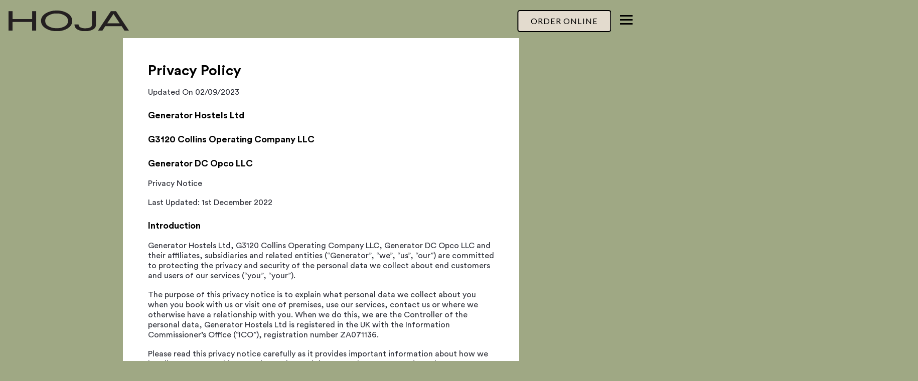

--- FILE ---
content_type: text/html; charset=utf-8
request_url: https://www.hojataqueria.com/privacy-policy
body_size: 15187
content:
<!DOCTYPE html>
<html class="no-js" lang="en-US">
    <head>
      
	<meta charset="utf-8">
	<meta name="viewport" content="width=device-width, initial-scale=1, shrink-to-fit=no">
	<meta http-equiv="x-ua-compatible" content="ie=edge">
	<title>Privacy Policy | Hoja Taqueria | Mexican Restaurant in FL</title>
	<!-- Powered by BentoBox http://getbento.com -->
	<!--
	___ ___ _  _ _____ ___  ___  _____  __
	| _ ) __| \| |_   _/ _ \| _ )/ _ \ \/ /
	| _ \ _|| .` | | || (_) | _ \ (_) >  <
	|___/___|_|\_| |_| \___/|___/\___/_/\_\

	-->
		<meta name="keywords" content="Tacos, Mexican Food, Mexican Food Delivery, Burritos, Miami Beach, North Beach, Downtown Miami, South Beach, South Pointe, Midtown, Design District, Venetian Causeway, Wynwood, Surfside, Edgewater, Brickell, Miami">
		<meta name="description" content="Traditional Mexican Taqueria utilizing indigenous heirloom corn tortillas. Located in Downtown and Miami Beach, FL.">
		<link rel="icon" href="https://media-cdn.getbento.com/accounts/c1d7a8d8d60c84da2fad23f9396f2709/media/images/98898fav.svg">
	<link rel="canonical" href="https://www.hojataqueria.com">
	<meta name="Revisit-After" content="5 Days">
	<meta name="Distribution" content="Global">
	<meta name="Rating" content="General">
		<meta property="og:site_name" content="Hoja Taqueria | Mexican Restaurant in FL">
		<meta property="og:title" content="Privacy Policy | Hoja Taqueria | Mexican Restaurant in FL">
		<meta property="og:type" content="article">
		<meta property="og:url" content="https://www.hojataqueria.com/privacy-policy">
			<meta property="og:description" content="Traditional Mexican Taqueria utilizing indigenous heirloom corn tortillas. Located in Downtown and Miami Beach, FL.">
			<meta property="og:image" content="https://images.getbento.com/accounts/c1d7a8d8d60c84da2fad23f9396f2709/media/images/40390logo.svg?w=1200&fit=fill&auto=compress,format&cs=origin&h=600&bg=EDEDF1&pad=100">
		<meta name="twitter:card" content="summary">
		<meta name="twitter:title" content="Privacy Policy | Hoja Taqueria | Mexican Restaurant in FL">
			<meta name="twitter:description" content="Traditional Mexican Taqueria utilizing indigenous heirloom corn tortillas. Located in Downtown and Miami Beach, FL.">
			<meta name="twitter:image" content="https://images.getbento.com/accounts/c1d7a8d8d60c84da2fad23f9396f2709/media/images/40390logo.svg?w=1200&fit=fill&auto=compress,format&cs=origin&h=600&bg=EDEDF1&pad=100">

	<link rel="preconnect" href="https://widgets.resy.com" crossorigin>
	<link rel="preconnect" href="https://theme-assets.getbento.com" async crossorigin>
	<link rel="preconnect" href="https://www.gstatic.com" crossorigin>
	<link rel="preconnect" href="https://fonts.gstatic.com" crossorigin>
	<link rel="preconnect" href="https://fonts.googleapis.com" crossorigin>
	<link rel="preconnect" href="https://www.googletagmanager.com" crossorigin>
	
		<link rel="preload" as="image" href="https://images.getbento.com/accounts/c1d7a8d8d60c84da2fad23f9396f2709/media/images/40390logo.svg" fetchpriority="high" /> 
	

	
	
	
	
	<script src="https://wsv3cdn.audioeye.com/bootstrap.js?h=a0e9f91463345056978a652620e97c6d" async></script>
	
	
	
	
	<script type="text/javascript" src="https://theme-assets.getbento.com/sensei/193414f.sensei/assets/js/head.min.js"></script>
	<script type="text/javascript">
			WebFont.load({  google: { families: ["Montserrat:400,700", "Spartan:400,700", "Titillium Web:300,400,600,700", "Inconsolata:300,400,700", "Questrial:400", "Lato:100,300,400,700&display=swap"] }});
		</script>
			<noscript>
			    <style type="text/css">
			    	<link href="https://fonts.googleapis.com/css?family=Montserrat:400,700|Spartan:400,700|Titillium Web:300,400,600,700|Inconsolata:300,400,700|Questrial:400|Lato:100,300,400,700&display=swap&display=swap" rel="stylesheet" type="text/css">
			    </style>
			</noscript>
	
	<link href="https://cdnjs.cloudflare.com/ajax/libs/font-awesome/6.4.2/css/all.min.css" rel="stylesheet">
	<link rel="stylesheet" href="//assets-cdn-refresh.getbento.com/stylesheet/hojataqueria/1/scss/main.eb0c60e0f658a9551ec37c523a635534.scss" />
	<script type="text/javascript">
	    Modernizr.addTest("maybemobile", function(){ return (Modernizr.touchevents && Modernizr.mq("only screen and (max-width: 768px)")) ? true : false; });
	</script>

  
  

  
  
	
	
			<script src="https://www.googletagmanager.com/gtag/js?id=G-VEQW4WYC64&l=newGADatalayer" async></script>
			<script>
				window.newGADatalayer = window.newGADatalayer || [];
				function gtag4(){newGADatalayer.push(arguments);}
				gtag4('js', new Date());
				gtag4('config', 'G-VEQW4WYC64');
			</script>
	
		<script defer src="https://www.google.com/recaptcha/enterprise.js?render=6Ldh0uwrAAAAABZNEucYwqZZ3oOahk4lRhONMg5a"></script>
	

	
	
	
	<script type="text/javascript">
			window.Sensei = { settings: { store: { enabled: false, cart_quantity: null }, gmaps: { apikey: "AIzaSyCxtTPdJqQMOwjsbKBO3adqPGzBR1MgC5g", styles: [ { "featureType": "all", "elementType": "labels.text.fill", "stylers": [ { "color": "#636e3b" }, { "lightness": "0" } ] }, { "featureType": "all", "elementType": "labels.text.stroke", "stylers": [ { "visibility": "on" }, { "color": "#ffffff" }, { "lightness": 16 } ] }, { "featureType": "all", "elementType": "labels.icon", "stylers": [ { "visibility": "off" } ] }, { "featureType": "administrative", "elementType": "geometry.fill", "stylers": [ { "color": "#fefefe" }, { "lightness": 20 } ] }, { "featureType": "administrative", "elementType": "geometry.stroke", "stylers": [ { "color": "#fefefe" }, { "lightness": 17 }, { "weight": 1.2 } ] }, { "featureType": "landscape", "elementType": "geometry", "stylers": [ { "color": "#e2dbcf" }, { "lightness": "0" } ] }, { "featureType": "poi", "elementType": "geometry", "stylers": [ { "color": "#e2dbcf" }, { "lightness": "21" }, { "saturation": "0" } ] }, { "featureType": "poi.park", "elementType": "geometry", "stylers": [ { "color": "#e2dbcf" }, { "lightness": 21 } ] }, { "featureType": "road.highway", "elementType": "geometry.fill", "stylers": [ { "color": "#ffffff" }, { "lightness": 17 } ] }, { "featureType": "road.highway", "elementType": "geometry.stroke", "stylers": [ { "color": "#ffffff" }, { "lightness": 29 }, { "weight": 0.2 } ] }, { "featureType": "road.arterial", "elementType": "geometry", "stylers": [ { "color": "#ffffff" }, { "lightness": 18 } ] }, { "featureType": "road.local", "elementType": "geometry", "stylers": [ { "color": "#ffffff" }, { "lightness": 16 } ] }, { "featureType": "transit", "elementType": "geometry", "stylers": [ { "color": "#f2f2f2" }, { "lightness": 19 } ] }, { "featureType": "water", "elementType": "geometry", "stylers": [ { "color": "#e2dbcf" }, { "lightness": "67" } ] } ], icon: "https://images.getbento.com/accounts/c1d7a8d8d60c84da2fad23f9396f2709/media/images/90746mapmarker.png", mobile_icon: "https%3A//images.getbento.com/accounts/c1d7a8d8d60c84da2fad23f9396f2709/media/images/90746mapmarker.png%3Fw%3D50%26fit%3Dmax%26auto%3Dcompress%2Cformat%26cs%3Dorigin" }, recaptcha_v3:{ enabled: true, site_key: "6Ldh0uwrAAAAABZNEucYwqZZ3oOahk4lRhONMg5a" }, galleries: { autoplay: false, fade: true }, heros: { autoplay_galleries: true }, srcset_enabled: false }, modernizr: window.Modernizr }; /* Slider dots */ window.Sensei.settings.galleries.dots = false; window.Sensei.settings.galleries.arrows = true; /* Slider speed */ window.Sensei.settings.galleries.autoplaySpeed = 3000; window.Sensei.settings.galleries.speed = 2000; /* Triple panel slideshow */ window.Sensei.settings.galleries.centerMode = false; document.addEventListener('DOMContentLoaded', function() { var hasClass, addClass, removeClass; if ('classList' in document.documentElement) { hasClass = function (el, className) { return el.classList.contains(className); }; addClass = function (el, className) { el.classList.add(className); }; removeClass = function (el, className) { el.classList.remove(className); }; } else { hasClass = function (el, className) { return new RegExp('\\b'+ className+'\\b').test(el.className); }; addClass = function (el, className) { if (!hasClass(el, className)) { el.className += ' ' + className; } }; removeClass = function (el, className) { el.className = el.className.replace(new RegExp('\\b'+ className+'\\b', 'g'), ''); }; } var allCSplits = Array.from(document.getElementsByClassName('c-split')); allCSplits.forEach(function(cSplit, cSplitIndex, cSplitList) { addClass(cSplit, "c-split-" + (cSplitIndex + 1)); if(cSplitIndex % 2 == 0 ) { addClass(cSplit, "c-split-odd"); } else { addClass(cSplit, "c-split-even"); } if(Object.is(cSplitList.length - 1, cSplitIndex)) { addClass(cSplit, "c-split-last"); } }); var oneColTexts = Array.from(document.getElementsByClassName('c-one-col--text')); oneColTexts.forEach(function(oneColText, oneColTextIndex, oneColTextList) { addClass(oneColText, "c-one-col-" + (oneColTextIndex + 1)); if(oneColTextIndex % 2 == 0 ) { addClass(oneColText, "c-one-col-odd"); } else { addClass(oneColText, "c-one-col-even"); } if(Object.is(oneColTextList.length - 1, oneColTextIndex)) { addClass(oneColText, "c-one-col-last"); } }); var lonelyTab = document.querySelector('.tabs-nav li:only-child'); if(lonelyTab) { lonelyTab.parentElement.remove(); } var twoColumnPs = Array.from(document.querySelectorAll('.c-two-col--freeform p')); twoColumnPs.forEach(function(twoColP) { if(twoColP.innerText.trim() == "") { twoColP.remove(); } }); }, false);
	</script>
  
	<!--[if lt IE 9]>
	    <script type="text/javascript" src="https://theme-assets.getbento.com/sensei/193414f.sensei/assets/assets/js/ltie9.min.js "></script>
	<![endif] -->

      
			
				
				
			
				
				
			
				
				
			
				
				
			
				
				
			
				
				
			
				
				
			
				
				
			
				
				
			
				
				
			
				
				
			<script type="application/ld+json">{"@context": "https://schema.org", "@type": "Organization", "@id": "https://www.hojataqueria.com/#organization", "url": "https://www.hojataqueria.com", "name": "Hoja Taqueria", "description": "Traditional Mexican Taqueria utilizing indigenous heirloom corn tortillas. Located in Downtown and Miami Beach, FL.", "logo": "https://images.getbento.com/accounts/c1d7a8d8d60c84da2fad23f9396f2709/media/images/40390logo.svg?w=600\u0026fit=max\u0026auto=compress,format\u0026cs=origin\u0026h=600", "subOrganization": [{"@type": "FoodEstablishment", "@id": "https://www.hojataqueria.com/location/generator-washington-dc/#foodestablishment", "url": "https://www.hojataqueria.com/location/generator-washington-dc/", "name": "Generator Washington DC", "description": "", "image": "https://images.getbento.com/accounts/c1d7a8d8d60c84da2fad23f9396f2709/media/images/28712Hoja_seating.jpeg?w=1800\u0026fit=max\u0026auto=compress,format\u0026cs=origin\u0026h=1800", "photo": "https://images.getbento.com/accounts/c1d7a8d8d60c84da2fad23f9396f2709/media/images/28712Hoja_seating.jpeg?w=1800\u0026fit=max\u0026auto=compress,format\u0026cs=origin\u0026h=1800", "address": {"@type": "PostalAddress", "name": "Generator Washington DC", "streetAddress": "1900 Connecticut Ave NW", "addressLocality": "Washington", "addressRegion": "DC", "postalCode": "20009"}, "location": {"@type": "PostalAddress", "name": "Generator Washington DC", "streetAddress": "1900 Connecticut Ave NW", "addressLocality": "Washington", "addressRegion": "DC", "postalCode": "20009"}, "telephone": "(202) 488-1575", "hasMap": "https://www.hojataqueria.com/location/generator-washington-dc/", "parentOrganization": {"@type": "Organization", "@id": "https://www.hojataqueria.com/#organization"}, "servesCuisine": "Mexican", "priceRange": "$", "acceptsReservations": "https://www.hojataqueria.com/location/generator-washington-dc/", "potentialAction": {"@type": "ReserveAction", "object": {"@type": "Reservation", "name": "Table at Generator Washington DC"}, "result": {"@type": "Reservation", "name": "Table at Generator Washington DC"}, "target": "https://www.hojataqueria.com/location/generator-washington-dc/", "location": {"@id": "https://www.hojataqueria.com/location/generator-washington-dc/#foodestablishment"}}}, {"@type": "FoodEstablishment", "@id": "https://www.hojataqueria.com/location/hoja-taqueria-generator-miami/#foodestablishment", "url": "https://www.hojataqueria.com/location/hoja-taqueria-generator-miami/", "name": "Generator Miami", "description": "", "image": "", "photo": "", "address": {"@type": "PostalAddress", "name": "Generator Miami", "streetAddress": "3120 Collins Ave", "addressLocality": "Miami Beach", "addressRegion": "FL", "postalCode": "33140"}, "location": {"@type": "PostalAddress", "name": "Generator Miami", "streetAddress": "3120 Collins Ave", "addressLocality": "Miami Beach", "addressRegion": "FL", "postalCode": "33140"}, "telephone": "(786)-496-5739", "hasMap": "https://www.hojataqueria.com/location/hoja-taqueria-generator-miami/", "parentOrganization": {"@type": "Organization", "@id": "https://www.hojataqueria.com/#organization"}, "servesCuisine": "Mexican", "priceRange": "$", "acceptsReservations": "https://www.hojataqueria.com/location/hoja-taqueria-generator-miami/", "potentialAction": {"@type": "ReserveAction", "object": {"@type": "Reservation", "name": "Table at Generator Miami"}, "result": {"@type": "Reservation", "name": "Table at Generator Miami"}, "target": "https://www.hojataqueria.com/location/hoja-taqueria-generator-miami/", "location": {"@id": "https://www.hojataqueria.com/location/hoja-taqueria-generator-miami/#foodestablishment"}}}], "sameAs": "https://instagram.com/hojataqueria", "potentialAction": {"@type": "ReserveAction", "object": {"@type": "Reservation", "name": "Table", "url": "https://www.hojataqueria.com/#action-reservations"}, "result": {"@type": "Reservation", "name": "Table"}, "target": "https://www.hojataqueria.com"}}</script>

      
    </head>
    <body class="no-hero-intent has-mobi-footer generic-template">
        
	
		
			<div class="site-notifications">
				
			</div>
		

		
			
	<header class="site-header">
		<a href="#main-content" class="skip" aria-label="Skip to main content">Skip to main content</a>
		<div class="site-header-desktop">
			<div class="site-header-desktop-primary" data-header-sticky>
				<div class="container">
					
		<div class="site-logo">
	        <a class="site-logo__btn" href="/" aria-label="Hoja Taqueria Home">
	            
					<img class="site-logo__expanded" src="https://images.getbento.com/accounts/c1d7a8d8d60c84da2fad23f9396f2709/media/images/40390logo.svg" 
  

  

  
    
      alt="Hoja Taqueria Home"
    
  
 loading="eager" fetchpriority="high" />
              	
	            
	        </a>
	    </div>

				    
	<nav class="site-nav">
    <ul class="site-nav-menu" data-menu-type="desktop">
			
			<li class="site-nav-submenu">
				<button type="button" class="site-nav-link site-nav-submenu-toggle" aria-expanded="false" aria-controls="SubMenu-1" aria-label="Expand Locations & Menus sub-menu">
					<span class="sr-only">Locations & Menus sub-menu</span>
					Locations & Menus
				</button>
				<div id="SubMenu-1" class="sub-menu">
					<ul>
							<li>
								<a href="/location/hoja-taqueria-generator-miami/"   aria-label="Generator Miami">Generator Miami</a>
							</li>
							<li>
								<a href="/location/generator-washington-dc/"   aria-label="Generator Washington DC">Generator Washington DC</a>
							</li>
					</ul>
				</div>
			</li>
			<li>
				<a class="site-nav-link " href="/catering/" aria-label="Catering" role="button">Catering</a>
			</li>
			<li>
				<a class="site-nav-link " href="/about/" aria-label="About" role="button">About</a>
			</li>
			<li>
				<a class="site-nav-link " href="/private-events/" aria-label="Events" role="button">Events</a>
			</li>
			<li>
				<a class="site-nav-link " href="/press/" aria-label="Press" role="button">Press</a>
			</li>
			<li>
				<a class="site-nav-link " href="/contact/" aria-label="Contact" role="button">Contact</a>
			</li>

				<li><a href="/order-online" class="btn btn-brand site-nav-cta" target="_parent" aria-label="Order Online" role="button">Order Online</a></li>
		</ul>
  </nav>

				</div>
			</div>
		</div>
	  <div class="site-header-mobi" aria-label="Navigation Menu Modal">
	    
		<div class="site-logo">
	        <a class="site-logo__btn" href="/" aria-label="Hoja Taqueria Home">
		            
                  		<img src="https://images.getbento.com/accounts/c1d7a8d8d60c84da2fad23f9396f2709/media/images/40390logo.svg" 
  

  

  
    
      alt="Hoja Taqueria Home"
    
  
 />
                	
		            
	        </a>
	    </div>

			
	


	    <button type="button" class="nav-toggle-btn" aria-controls="SiteHeaderMobilePanel" aria-expanded="false" aria-label="Toggle Navigation Menu">
		  <span class="sr-only">Toggle Navigation</span>
	      <span class="nav-toggle-btn__line"></span>
	      <span class="nav-toggle-btn__line"></span>
	      <span class="nav-toggle-btn__line"></span>
	    </button>

	    <div id="SiteHeaderMobilePanel" class="site-header-mobi-panel">
	      <div class="site-header-mobi-panel__inner">
					
	<nav class="site-nav" aria-label="Navigation Menu">
    <ul class="site-nav-menu" data-menu-type="mobile">
			
			<li class="site-nav-submenu">
				<button type="button" class="site-nav-link site-nav-submenu-toggle" aria-expanded="false" aria-controls="MobileSubMenu-1" aria-label="Expand Locations & Menus sub-menu">
					<span class="sr-only">Locations & Menus sub-menu</span>
					Locations & Menus
				</button>
				<div id="MobileSubMenu-1" class="sub-menu">
					<ul>
							<li>
								<a href="/location/hoja-taqueria-generator-miami/"   aria-label="Generator Miami">Generator Miami</a>
							</li>
							<li>
								<a href="/location/generator-washington-dc/"   aria-label="Generator Washington DC">Generator Washington DC</a>
							</li>
					</ul>
				</div>
			</li>
			<li>
				<a class="site-nav-link " href="/catering/" aria-label="Catering" role="button">Catering</a>
			</li>
			<li>
				<a class="site-nav-link " href="/about/" aria-label="About" role="button">About</a>
			</li>
			<li>
				<a class="site-nav-link " href="/private-events/" aria-label="Events" role="button">Events</a>
			</li>
			<li>
				<a class="site-nav-link " href="/press/" aria-label="Press" role="button">Press</a>
			</li>
			<li>
				<a class="site-nav-link " href="/contact/" aria-label="Contact" role="button">Contact</a>
			</li>

				

					<li>
						<a class="site-nav-link" href="https://www.hojataqueria.com/privacy-policy" aria-label="Privacy Policy" target="_blank" rel="noopener">Privacy Policy</a>
					</li>
				<li><button type="button" class="site-nav-cta" data-popup="inline" data-popup-src="#popup-newsletter-form" aria-label="Email Signup" data-bb-track="button" data-bb-track-on="click" data-bb-track-category="Email Sign Up Trigger Button" data-bb-track-action="Click" data-bb-track-label="Callout, Header" id="email-signup-button">Email Signup</button>
	</button></li>
		</ul>
  </nav>

	        
        <div class="site-social site-social--bordered">
            <ul class="social-accounts">
        <li><a href="https://instagram.com/hojataqueria" aria-label="Instagram" target="_blank" rel="noopener" data-bb-track="button" data-bb-track-on="click" data-bb-track-category="Social Icons" data-bb-track-action="Click" data-bb-track-label="Instagram, Header"><span class="fa fa-instagram" aria-hidden="true"></span><span class="sr-only">Instagram</span></a></li>
		</ul>
        </div>

        	
	

	      </div>
	      
	<div class="site-powered-by">
	    <a href="https://getbento.com/?utm_source=header&amp;utm_campaign=hojataqueria.com" aria-label="powered by BentoBox" target="_blank" rel="noopener">powered by BentoBox</a>
	</div>

	    </div>
	  </div>
	</header>

		

		<div class="site-content">

			
			<main class="site-content__main page-id--">
			  <span id="main-content" class="sr-only">Main content starts here, tab to start navigating</span>
				

				
    <div class="content container-md privacy-policy">
        
        <style>
            @font-face {
            font-family: 'CircularStd';
            src: url('https://media-cdn.getbento.com/fonts/circular/CircularStd-Book.woff2') format('woff2'),
                url('https://media-cdn.getbento.com/fonts/circular/CircularStd-Book.woff') format('woff'),
                url('https://media-cdn.getbento.com/fonts/circular/CircularStd-Book.otf') format('opentype'),
                url('https://media-cdn.getbento.com/fonts/circular/CircularStd-Book.ttf') format('truetype'),
                url('https://media-cdn.getbento.com/fonts/circular/CircularStd-Book.eot') format('embedded-opentype');
            font-weight: 400;
            }
            @font-face {
                font-family: 'CircularStd';
                src: url('https://media-cdn.getbento.com/fonts/circular/CircularStd-Medium.woff2') format('woff2'),
                    url('https://media-cdn.getbento.com/fonts/circular/CircularStd-Medium.woff') format('woff'),
                    url('https://media-cdn.getbento.com/fonts/circular/CircularStd-Medium.otf') format('opentype'),
                    url('https://media-cdn.getbento.com/fonts/circular/CircularStd-Medium.ttf') format('truetype'),
                    url('https://media-cdn.getbento.com/fonts/circular/CircularStd-Medium.eot') format('embedded-opentype');
                font-weight: 500;
            }
            @font-face {
                font-family: 'CircularStd';
                src: url('https://media-cdn.getbento.com/fonts/circular/CircularStd-Bold.woff2') format('woff2'),
                    url('https://media-cdn.getbento.com/fonts/circular/CircularStd-Bold.woff') format('woff'),
                    url('https://media-cdn.getbento.com/fonts/circular/CircularStd-Bold.otf') format('opentype'),
                    url('https://media-cdn.getbento.com/fonts/circular/CircularStd-Bold.ttf') format('truetype'),
                    url('https://media-cdn.getbento.com/fonts/circular/CircularStd-Bold.eot') format('embedded-opentype');
            font-weight: 700;
            }
            .privacy-policy {padding: 50px; background: #FFF; text-align: left;}
            .privacy-policy th, td { padding: 0 3px; }
            .privacy-policy th p { font-weight: bold }
            .privacy-policy * {font-family: CircularStd; opacity: 1; letter-spacing: normal;}
            .privacy-policy a { all: revert }
            .privacy-policy a:focus { all: revert }
            .privacy-policy a:hover { all: revert }
            .privacy-policy p {color: #30323B; font-size: 16px; line-height: 20px; font-weight: 400;}
            .privacy-policy li {color: #30323B; font-size: 16px; text-align: left !important;}
            .privacy-policy h1 {color: #000; font-size: 28px; font-weight: 700; text-transform: none;}
            .privacy-policy h1:after {content: none;}
            .privacy-policy h2 {color: #30323B; font-size: 22px; font-weight: 500; line-height: 26px; text-transform: none; margin-bottom: 8px !important;}
            .privacy-policy .updated-on: {color: #696970; font-weight: 400; font-size: 14px; line-height: 18px;}
        </style>
        
        
                <h1>Privacy Policy</h1>
                <p class="updated-on">Updated On 02/09/2023</p>
                <h1><strong><span style="font-size: 18px;">Generator Hostels Ltd</span></strong></h1><h1><span style="font-size: 18px;"><strong>G3120 Collins Operating Company LLC</strong></span></h1><h1><strong><span style="font-size: 18px;">Generator DC Opco LLC&nbsp;</span></strong></h1><p>Privacy Notice</p><p>Last Updated: 1st&nbsp;December 2022</p><h1><span style="font-size: 18px;"><strong>Introduction</strong></span></h1><p>Generator Hostels Ltd, G3120 Collins Operating Company LLC, Generator DC Opco LLC and their affiliates, subsidiaries and related entities (&ldquo;Generator&rdquo;, &ldquo;we&rdquo;, &ldquo;us&rdquo;, &ldquo;our&rdquo;) are committed to protecting the privacy and security of the personal data we collect about end customers and users of our services (&ldquo;you&rdquo;, &ldquo;your&rdquo;).&nbsp;</p><p>The purpose of this privacy notice is to explain what personal data we collect about you when you book with us or visit one of premises, use our services, contact us or where we otherwise have a relationship with you. When we do this, we are the Controller of the personal data, Generator Hostels Ltd is registered in the UK with the Information Commissioner&rsquo;s Office (&ldquo;ICO&rdquo;), registration number ZA071136.&nbsp;</p><p>Please read this privacy notice carefully as it provides important information about how we handle your personal information and your rights. If you have any questions about any aspect of this privacy notice you can contact us using the information provided below or by emailing us at&nbsp;dpo@staygenerator.com.</p><h1><strong><span style="font-size: 18px;">Personal data we collect</span></strong></h1><p>The personal data we collect depends on the nature of our relationship with you, as set out below.</p><p><strong>When you book with us</strong></p><p>When you make a reservation, or check-in at one of our premises, we will collect the following personal data:</p><ul><li>Name</li><li>Address</li><li>Telephone Numbers (including mobile number)</li><li>Email Address</li><li>Gender</li><li>Date of Birth</li><li>Bank/Payment Details (when you make a payment)</li><li>Dates of reservation&nbsp;</li></ul><p>Sometimes we may collect more sensitive personal data about you, such as information about dietary requirements, disabilities or medical conditions, or if you need us to make special arrangements for your visit.</p><p>We collect personal data when you provide it to us or where someone provides it on your behalf, such as where you book through an agent or are included as part of a group booking.&nbsp;</p><p>Personal data is collected at the time a booking is made and upon check-in at one of our premises.&nbsp;</p><p><strong>When you use guest wi-fi at one of our premises</strong></p><p>If you sign up to use the guest wi-fi available at our premises, we will collect your name and email address.</p><p><strong>If you are a supplier or other business contact</strong></p><p>We collect information about individuals working for current, former and potential suppliers, vendors, contractors and partners.</p><p>The personal data we collect typically includes your name, the name of your employer, your work contact details and any other personal information you provide to us during our relationship.</p><p><strong>Visitors to our website and persons making contact</strong></p><p>When you contact us by telephone, using the contact details on our website or via our social media channels, we collect the personal data you provide to us. This typically includes your name, your contact details and any additional personal data you include in your message.</p><p>When you visit our website or open marketing emails from us, we will automatically collect limited personal data through the use of cookies, web beacons and website analytics tools. For more information on these, please see the section on Cookies, Analytics and Social Links below.&nbsp;</p><h1>Cookies, Analytics &amp; Social Links</h1><p>Generator uses cookies and web beacons on our website and web beacons in the marketing emails we send. Cookies are small text files and web beacons are small graphic images. They are downloaded to your device when you visit a website or receive marketing emails, unless you have set your browser or email client to stop them.</p><p>We use cookies to remember your preferences, display content that is more relevant to you and improve your overall experience on our site. We use web beacons to track the actions of individuals (such as email recipients) and measure the success of our marketing campaigns and response rates.</p><p>To learn more about the cookies and web beacons we use, and what you can do to opt out of receiving them, please view our&nbsp;Cookies Policy.</p><p>The premises website uses Google Analytics in order to better understand our users&rsquo; needs and to optimise their experience on our website. These tools help us understand things like how much time visitors spend on which page, which links they choose to click and what they do and don&rsquo;t like about the site.</p><p>Our website also includes social media sharing buttons and links to enable you to share our content through your preferred social media site or by email direct from one of our web pages. These features may collect your IP address and the page you are visiting on our website and may set a cookie on your device.</p><p>When you use one of these buttons or links, you are sharing information to another website or service (such as Twitter or Facebook) and this privacy notice will no longer apply. Please read the privacy notices provided by the particular social media website you are sharing through before posting any personal data using these links.</p><h2>Purposes for which we use personal data and the legal basis</h2><p>When providing services to you, we may use your personal data for the following purposes and on the following lawful bases:</p><table border="1" cellpadding="0" cellspacing="0" style="color: rgb(0, 0, 0);width: 100%;"><thead><tr><td style="width: 205.3pt;background-color: rgb(191, 191, 191);padding: 0cm 5.4pt;vertical-align: top;" valign="top" width="45.590682196339436%"><p><strong>Purpose</strong></p></td><td style="width: 245.5pt;background-color: rgb(191, 191, 191);padding: 0cm 5.4pt;" width="54.409317803660564%"><p><strong>Lawful Basis for Processing</strong></p></td></tr></thead><tbody><tr><td style="width: 205.3pt;padding: 0cm 5.4pt;height: 54.5pt;vertical-align: top;" valign="top" width="45.590682196339436%"><p>Responding to correspondence from you.</p></td><td style="width: 245.5pt;padding: 0cm 5.4pt;height: 54.5pt;vertical-align: top;" valign="top" width="54.409317803660564%"><p>If you contact us with a general enquiry, we will respond to your enquiry because it is in our legitimate interest to respond to you or your request for information.&nbsp;</p><p>If you contact us by telephone, we may record the call. It is in our legitimate interest to record telephone calls for the purposes of training, dispute resolution and improving our services.</p></td></tr><tr><td style="width: 205.3pt;padding: 0cm 5.4pt;height: 54.5pt;vertical-align: top;" valign="top" width="45.590682196339436%"><p>Booking and guest administration,&nbsp;including making and amending reservations and preparing for your arrival and departure.</p></td><td style="width: 245.5pt;padding: 0cm 5.4pt;height: 54.5pt;vertical-align: top;" valign="top" width="54.409317803660564%"><p>This is necessary for the performance of the agreement to which you are a party.</p></td></tr><tr><td style="width: 205.3pt;padding: 0cm 5.4pt;height: 54.5pt;vertical-align: top;" valign="top" width="45.590682196339436%"><p>Taking payment for your booking by collecting, processing and storing payment and payment card information.&nbsp;</p></td><td style="width: 245.5pt;padding: 0cm 5.4pt;height: 54.5pt;vertical-align: top;" valign="top" width="54.409317803660564%"><p>This is necessary for the performance of the agreement to which you are a party.</p></td></tr><tr><td style="width: 205.3pt;padding: 0cm 5.4pt;height: 54.5pt;vertical-align: top;" valign="top" width="45.590682196339436%"><p>Making accessibility or other arrangements for your visit, if you or somebody travelling with you has notified us of a dietary requirement, disability or other medical issue.</p></td><td style="width: 245.5pt;padding: 0cm 5.4pt;height: 54.5pt;vertical-align: top;" valign="top" width="54.409317803660564%"><p>It is our legitimate interest to make the visit for every guest as comfortable as possible and to treat all guests in accordance with their needs.</p></td></tr><tr><td style="width: 205.3pt;padding: 0cm 5.4pt;height: 54.5pt;vertical-align: top;" valign="top" width="45.590682196339436%"><p>Registration upon arrival.</p></td><td style="width: 245.5pt;padding: 0cm 5.4pt;height: 54.5pt;vertical-align: top;" valign="top" width="54.409317803660564%"><p>This is necessary to comply with legal obligations to which we are subject. Where we collect additional information, we will do so because it is in our legitimate interest to understand more about our guests for the purpose of improving our services and developing our business.</p></td></tr><tr><td style="width: 205.3pt;padding: 0cm 5.4pt;height: 54.5pt;vertical-align: top;" valign="top" width="45.590682196339436%"><p>Providing specific services requested by guests, including making arrangements on your behalf or providing guest services to you when you visit one of our premises. This includes providing guest wireless access.&nbsp;</p></td><td style="width: 245.5pt;padding: 0cm 5.4pt;height: 54.5pt;vertical-align: top;" valign="top" width="54.409317803660564%"><p>It is in our legitimate interests to use your personal data to provide the services you have requested and to ensure your needs are met.&nbsp;</p><p>When processing sensitive personal data, we do so with your explicit consent. This consent may be withdrawn at any time by emailing dpo@staygenerator.com.</p></td></tr><tr><td style="width: 205.3pt;padding: 0cm 5.4pt;height: 54.5pt;vertical-align: top;" valign="top" width="45.590682196339436%"><p>Customer services, including communicating with you about your visit prior to arrival, managing complaints or other issues, and requesting feedback following your visit.</p></td><td style="width: 245.5pt;padding: 0cm 5.4pt;height: 54.5pt;vertical-align: top;" valign="top" width="54.409317803660564%"><p>It is in our legitimate interest to ensure you have all the information you might need before your visit, to manage any complaints you might have and to ask you for feedback after you have visited us.</p></td></tr><tr><td style="width: 205.3pt;padding: 0cm 5.4pt;height: 54.5pt;vertical-align: top;" valign="top" width="45.590682196339436%"><p>Ensuring the security and safety of our guests, employees and our premises&nbsp;by operating CCTV and security monitoring at our premises and meeting our health and safety obligations.</p></td><td style="width: 245.5pt;padding: 0cm 5.4pt;height: 54.5pt;vertical-align: top;" valign="top" width="54.409317803660564%"><p>It is in our legitimate interest to ensure the security of our guests, employees, premises and business assets.&nbsp;</p><p>We are also under a legal obligation to ensure the health and safety of individuals on our premises.</p></td></tr><tr><td style="width: 205.3pt;padding: 0cm 5.4pt;height: 54.5pt;vertical-align: top;" valign="top" width="45.590682196339436%"><p>Communicating with you for the purposes of marketing, including contacting you with information about our destinations, services, offers and news and related information, by email, telephone or mail.&nbsp;</p><p>When you book with us, discuss a potential booking with us or register with us, we will subscribe you for marketing communications unless you have specifically asked not to be contacted at the point at which we have collected your personal data. Where this applies you will have the opportunity to opt-out of marketing in all subsequent marketing communications we send to you.</p></td><td style="width: 245.5pt;padding: 0cm 5.4pt;height: 54.5pt;vertical-align: top;" valign="top" width="54.409317803660564%"><p>If you subscribe for marketing communications by opting in at any stage after making your booking, by signing up to our newsletter or to receive offers or event information, or by signing up to use guest wireless at one of our premises, we will send you marketing communications with your consent.&nbsp;</p><p>You can tell us to stop sending you marketing information at any time by objecting or withdrawing your consent. You can do so by contacting us at&nbsp;dpo@staygenerator.com&nbsp;or by using the &ldquo;Unsubscribe&rdquo; link in any marketing email you receive from us.</p><p><br></p></td></tr><tr><td style="width: 205.3pt;padding: 0cm 5.4pt;height: 54.5pt;vertical-align: top;" valign="top" width="45.590682196339436%"><p>Internal management, administrative and organisational purposes, including maintaining internal records and carrying out other business administration tasks.&nbsp;</p></td><td style="width: 245.5pt;padding: 0cm 5.4pt;height: 54.5pt;vertical-align: top;" valign="top" width="54.409317803660564%"><p>It is in our legitimate interest to process your personal data to manage our business processes.</p><p><br></p></td></tr><tr><td style="width: 205.3pt;padding: 0cm 5.4pt;height: 54.5pt;vertical-align: top;" valign="top" width="45.590682196339436%"><p>Sharing data with other group entities, including guest information required for the purposes of bookings and for administrative purposes.&nbsp;</p></td><td style="width: 245.5pt;padding: 0cm 5.4pt;height: 54.5pt;vertical-align: top;" valign="top" width="54.409317803660564%"><p>Sharing booking information with our group entities and other premises is necessary for the performance of the agreement to which you are a party.</p></td></tr><tr><td style="width: 205.3pt;padding: 0cm 5.4pt;height: 54.5pt;vertical-align: top;" valign="top" width="45.590682196339436%"><p>Improving our website and your visitor experience by using cookies, web beacons and website analytics tools.</p></td><td style="width: 245.5pt;padding: 0cm 5.4pt;height: 54.5pt;vertical-align: top;" valign="top" width="54.409317803660564%"><p>It is in our legitimate interest to use the data collected using these technologies to present content to you in the most effective manner for you and your computer, to improve our website and keep it secure.&nbsp;</p><p>You can learn more in our Cookies Policy. &nbsp;</p></td></tr><tr><td style="width: 205.3pt;padding: 0cm 5.4pt;height: 54.5pt;vertical-align: top;" valign="top" width="45.590682196339436%"><p>To meet our legal obligations, including any laws or regulations which apply to us.</p></td><td style="width: 245.5pt;padding: 0cm 5.4pt;height: 54.5pt;vertical-align: top;" valign="top" width="54.409317803660564%"><p>This is necessary to comply with legal obligations to which we are subject in the countries in which we operate premises.</p></td></tr></tbody></table><p><br></p><p>Where personal data is processed because it is necessary for the performance of an agreement to which you are a party, we will be unable to provide our services without the required information.</p><h1>Sharing your data</h1><p>Generator will share your personal data with entities within our group, including those in countries outside the UK and European Economic Area (the 27 EU member states plus Norway, Iceland and Liechtenstein) (&ldquo;EEA&rdquo;).&nbsp;</p><p>We will also share your personal data with trusted third parties who provide us with services relevant to our provision of services to you. This includes our professional advisers, IT service providers, cloud software provider, and other suppliers and sub-contractors.&nbsp;</p><p>All such third parties are required to take appropriate security measures to protect your personal data in line with our policies. We do not allow our third-party service providers to use your personal data for their own purposes. We only permit them to process your personal data for specified purposes and in accordance with our instructions. Our service providers may process your personal data outside the UK and EEA.</p><p>Where we transfer personal data to countries outside the UK or EEA, we will only do so where the country we are transferring your data to is recognised by the UK or the European Commission as providing adequate data protection standards, or other appropriate safeguards are in place to ensure protection of your personal data. Appropriate safeguards include the UK International Data Transfer Agreement (&ldquo;IDTA&rdquo;) or the EU Standard Contractual Clauses (&ldquo;SCCs&rdquo;) with supplementary measures (where appropriate).</p><p>It is possible that we may be required to share your data to comply with applicable laws or with valid legal processes, such as in response to a court order or with government or law enforcement agencies.</p><h1>How long we keep your data</h1><p>We will retain your personal data for as long as is necessary to provide you with our services and for a reasonable period thereafter to enable us to meet our contractual and legal obligations and to deal with complaints and claims.&nbsp;</p><p>For more information on our specific retention periods for your personal data, please contact us at dpo@staygenerator.com.&nbsp;</p><p>At the end of the retention period, your personal data will be securely deleted or anonymised, for example by aggregation with other data, so that it can be used in a non-identifiable way for statistical analysis and business planning.</p><h1>How we protect your data</h1><p>We implement appropriate technical and organisational measures to protect the personal data we process from unauthorised disclosure, use, alteration or destruction. &nbsp;These measures include internal policies, training, using cryptography where appropriate and implementing least privilege access control.</p><p>When collecting payment card information from you we will only collect the minimum information we need for the purposes of confirming or paying for your booking.</p><h1><strong>Your rights and options</strong></h1><p>You have the following rights in respect of your personal data:</p><ul><li>You have the right of access to your personal data and can request copies of it and information about our processing of it.&nbsp;</li><li>If the personal data we hold about you in incorrect or incomplete, you can ask us to rectify or add to it.&nbsp;</li><li>Where we are using your personal data with your consent, you can withdraw your consent at any time.&nbsp;</li><li>Where we are using your personal because it is in our legitimate interests to do so, you can object to us using it this way.&nbsp;</li><li>Where we are using your personal data for direct marketing, including profiling for direct marketing purposes, you can object to us doing so.</li><li>You can ask us to restrict the use of your personal data if:<ul><li>It is not accurate.</li><li>It has been used unlawfully but you do not want us to delete it.</li><li>We do not need it any-more, but you want us to keep it for use in legal claims; or&nbsp;</li><li>if you have already asked us to stop using your data but you are waiting to receive confirmation from us as to whether we can comply with your request.</li></ul></li><li>In some circumstances you can compel us to erase your personal data and request a machine-readable copy of your personal data to transfer to another service provider.</li><li>You have the right not to be subject to a decision based solely on automated processing (including profiling) that produces legal effects concerning you or similarly significantly affects you.</li></ul><p>You will not have to pay a fee to access your personal data (or to exercise any of the other rights). However, we may charge a reasonable fee if your request for access is clearly unfounded or excessive. Alternatively, we may refuse to comply with the request in such circumstances.</p><p>If you wish to exercise your rights, please contact us at dpo@staygenerator.com.&nbsp;</p><p>You can also lodge a complaint in the UK with the ICO by visiting their website&nbsp;here.</p><h1>Contact us</h1><p>If you have any questions, or wish to exercise any of your rights, please write to us at:</p><p>FAO Data Protection Officer</p><p>Generator Hostels Limited</p><p>Venture House</p><p>27-29 Glasshouse Street</p><p>London, United Kingdom</p><p>W1B 5DF</p><p>Alternatively, you can email us at dpo@staygenerator.com.</p><p><strong>For additional provisions applicable to processing the personal data of California residents, please see Appendix A below.</strong></p><h1><strong>Changes to this privacy notice</strong></h1><p>We may update this notice (and any supplemental privacy notice), from time to time as shown below. We will notify of the changes where required by applicable law to do so.</p><p>Last modified: 01.12.2022. You can be provided previous versions of this notice by emailing dpo@staygenerator.com.</p><h1>APPENDIX A</h1><h1>California Consumer Privacy Act (&ldquo;CCPA&rdquo;)</h1><p>This Appendix A (&ldquo;Appendix&rdquo;) applies to California residents and outlines your rights regarding the processing of the personal data we hold about you under the California Consumer Privacy Act (&ldquo;CCPA&rdquo;).</p><p><strong>1. Introduction</strong></p><p>Generator Hostels Limited (&ldquo;Generator&rdquo;) are responsible for determining the purposes and means of processing your data when:</p><ul><li>You visit our website or make general enquiries with us;</li><li>We communicate with you regarding your booking(s);</li><li>We contact you for sales and marketing purposes; and</li><li>During our standard business practices.</li></ul><p><strong>2. Personal data we collect, the purposes and legal basis</strong></p><p>Please refer to the &lsquo;Personal data we collect&rsquo; and the &lsquo;Purposes for which we use personal data and the legal basis&rsquo; sections in our main Privacy Notice to learn more about the personal data we collect and use.</p><p>In summary,we collect the following categories of personal data as classified under the CCPA:</p><ul><li>Online identifiers, such as your email address and IP address;</li><li>Personal information categories (Cal. Civ. Code &sect; 1798.80(e)), such as your first name, last name, home address, phone number(s), bank details, social security number and passport details;</li><li>Internet or other similar network activity information, such as information regarding your interaction with our website; and</li><li>Professional or employment-related information, such as your business contact information, job title, and company name if enquiring or booking on behalf of a group or organisation.</li></ul><p>Personal data does not include publicly available information. &lsquo;Publicly available&rsquo; means information that is lawfully made available from federal, state, or local government records. &lsquo;Publicly available&rsquo; does not mean biometric information collected by a business about a consumer without the consumer&rsquo;s knowledge.</p><p><strong>3. Sharing your personal data</strong></p><p>Generator shares your personal information with service providers such as technology service providers and other business partners as part of our business practices and to provide you with our Services.</p><p>Please see the&nbsp;&lsquo;Sharing your data&rsquo; section in our Notice for additional details on how we disclose your personal information with selected recipients for specific purposes.</p><p>Generator does not sell your personal data to advertisers or other third parties.</p><p>In summary, Generator share the following categories of information as classified under the CCPA:</p><ul><li>Online identifiers, such as your email address and IP address;</li><li>Personal information categories (Cal. Civ. Code &sect; 1798.80(e)), such as your first name, last name, home address and phone number(s);</li><li>Internet or other similar network activity information, such as information regarding your interaction with our website; and</li><li>Professional or employment-related information, such as your business contact information, job title, and company name if enquiring or booking on behalf of a group or organisation.</li></ul><p><strong>3. Your rights</strong></p><p>In addition to the rights mentioned in our main Privacy Notice, the CCPA provides California consumers with the following additional rights:</p><ul type="disc"><li><strong>Right to Opt-out of the Sale of Personal Data</strong> &ndash; You have the right to opt-out of the sale of the personal data we have collected about you. Although this right is available to you,<strong>&nbsp;Generator does not sell your personal data to third parties.</strong></li><li><strong>Right to Non-Discrimination</strong> &ndash; You have the right to not receive discriminatory treatment for exercising any of your CCPA rights. Generator will not treat you differently for exercising any of the rights described in this Appendix or the main Privacy Notice.</li></ul><p>You can exercise any of your rights by emailing dpo@staygenerator.com. You may also authorize an individual to submit a verifiable consumer request relating to your personal information.</p><p>To help protect your privacy and maintain security, we take steps to verify your identity before responding to requests. To verify your identity and confirm the personal data relates to you, we may ask you to confirm your identity.</p><p>If you wish to use an authorized agent to submit a request on your behalf, you must provide the authorized agent written permission signed by you, the customer. We may deny a request from an authorized agent if the agent cannot provide your signed permission demonstrating that they have been authorized to act on your behalf.</p><p>Generally, we will respond to your rights request within one month of receipt, however the CCPA allows us to respond within 45 days. Your request and choices may be limited in certain cases, for example, if fulfilling your request is not permitted by law or if we have compelling legitimate interests to refuse your request.</p><h1>4. Contact us</h1><p>If you have any questions about this Appendix, this Privacy Notice, your rights, or data protection in general, please contact us at dpo@staygenerator.com.</p>
                
    </div>

				
			</main>

			
					

	<aside class="mobi-footer mobi-footer--sticky">
	    <ul class="mobi-footer__list">
				<li class="mobi-footer__item">
					
	
		
			
		<a href="/order-online" class="btn btn-brand btn-block site-nav-cta" target="_parent" aria-label="Order Online" role="button">Order Online</a>


	

				</li>
				<li class="mobi-footer__item">
					
	
		
			
	    <button type="button" class="btn btn-brand btn-block site-nav-cta" data-popup="inline" data-popup-src="#popup-newsletter-form" aria-label="Email Signup" data-bb-track="button" data-bb-track-on="click" data-bb-track-category="Email Sign Up Trigger Button" data-bb-track-action="Click" data-bb-track-label="Callout, Footer" id="email-signup-button">Email Signup</button>
	</button>


	

				</li>
	    </ul>
	</aside>

			

			
		</div>

		
			
        <footer>
          <div class="site-footer-desktop">
                  <div class="site-footer-desktop-primary">
                      <div class="site-footer-desktop-primary__container container">
                              <ul class="social-accounts">
        <li><a href="https://instagram.com/hojataqueria" aria-label="Instagram" target="_blank" rel="noopener" data-bb-track="button" data-bb-track-on="click" data-bb-track-category="Social Icons" data-bb-track-action="Click" data-bb-track-label="Instagram, Footer"><span class="fa fa-instagram" aria-hidden="true"></span><span class="sr-only">Instagram</span></a></li>
		</ul>
                              <nav class="site-nav">
                                  <ul class="site-nav-menu">
                                      <li>
                                        <a class="site-nav-link" href="https://www.hojataqueria.com/privacy-policy" aria-label="Privacy Policy" target="_blank" rel="noopener">Privacy Policy</a>
                                      </li>
                                          <li><button type="button" class="btn btn-brand" data-popup="inline" data-popup-src="#popup-newsletter-form" aria-label="Email Signup" data-bb-track="button" data-bb-track-on="click" data-bb-track-category="Email Sign Up Trigger Button" data-bb-track-action="Click" data-bb-track-label="Callout, Footer" id="email-signup-button">Email Signup</button>
	</button></li>
                                  </ul>
                              </nav>
                      </div>
                  </div>
                  <div class="site-footer-desktop-secondary">
                      <div class="site-powered-by">
	    <a href="https://getbento.com/?utm_source=footer&amp;utm_campaign=hojataqueria.com" aria-label="powered by BentoBox" target="_blank" rel="noopener">powered by BentoBox</a>
	</div>
                  </div>
          </div>
        </footer>

		
	

	
	
		
    
    
    
    <div id="popup-newsletter-form" class="popup popup--form mfp-hide">
        <form class="js-form-ajax form-alt container-sm" data-form-endpoint="/forms/submit/newsletter/" enctype="multipart/form-data" method="post" novalidate>
    <div style="display: none;">
        <label for="comment_body">leave this field blank
            <input type="text" name="comment_body" value="" />
        </label>
    </div>
    
            <input type="hidden" name="form" value="newsletter">
            
		
		<div data-bb-track="form" data-bb-track-on="submit" data-bb-track-category="Forms" data-bb-track-action="Submit" data-bb-track-label="Email Sign Up" aria-hidden="true"></div>

            <div class="form-header">
                <h2 class="h1 form-heading">Email Signup</h2>
                
                </div>
            <div class="form-ui">
                
    
    
        
        

        
            
    
<label for="2223877" >
    
    
        
            
        
        
            <i class="error-label" id="firstname-error">Please, enter a valid first name</i>
        
    
    <span class="input-label">First Name
         <span class="input-label-required">- Required</span>
        
    </span>
    
        <input id="2223877" class="form-control" type="text" name="2223877" placeholder="First Name" required oninvalid="this.setCustomValidity('Please enter a valid first name')" oninput="setCustomValidity('')"
         
  
  
    
  
  
  
  
  
  
    
    autocomplete="given-name"
  
>
    
</label>


        
        
    
        
        

        
            
    
<label for="2223887" >
    
    
        
            
        
        
            <i class="error-label" id="lastname-error">Please, enter a valid last name</i>
        
    
    <span class="input-label">Last Name
         <span class="input-label-required">- Required</span>
        
    </span>
    
        <input id="2223887" class="form-control" type="text" name="2223887" placeholder="Last Name" required oninvalid="this.setCustomValidity('Please enter a valid last name')" oninput="setCustomValidity('')"
         
  
  
  
    
  
  
  
  
  
    
    autocomplete="family-name"
  
>
    
</label>


        
        
    
        
        

        
            
    
<label for="2223892" >
    
    
         
            
        
        
            <i class="error-message-email" id="email-error">Please, enter a valid email</i>
        
    
    <span class="input-label">Email
         <span class="input-label-required">- Required</span>
        
    </span>
    
        <input id="2223892" class="form-control" type="email" name="2223892" placeholder="Email" required oninvalid="this.setCustomValidity('Please enter a valid email')" oninput="setCustomValidity('')" 
  
  
  
  
    
  
  
  
  
    
    autocomplete="email"
  
>
    
</label>


        
        
    

            </div>
            <div class="form-actions">
                <button type="submit" class="btn btn-brand-alt" aria-label="Submit">Submit</button>
                <span class="form-error-msg">Please check errors in the form above</span>
            </div>
            <div class="form-success-msg">
                <span role="alert">Thank you for signing up for email updates!</span>
                <button type="button" class="btn btn-brand-alt js-popup-closebtn" aria-label="Close the form">
                    Close
                </button>
            </div>
            
    
        <div class="recaptcha-form-footer">
            <span>
                This site is protected by reCAPTCHA and the Google
                <a href="https://policies.google.com/privacy" aria-label="Privacy Policy">Privacy Policy</a> and
                <a href="https://policies.google.com/terms" aria-label="Terms of Service">Terms of Service</a> apply.
            </span>
        </div>
    
        
    </form>
    </div>

		
		<div id="popup-reservations-form" class="popup popup--form mfp-hide">
			<form  class="reservations-form form-alt container-sm" >
				
		
		<div data-bb-track="form" data-bb-track-on="submit" data-bb-track-category="Forms" data-bb-track-action="Submit" data-bb-track-label="Reservations" aria-hidden="true"></div>

          <div class="form-header"><h2 class="h1 form-heading">Reservations</h2>
          </div>
		      <div class="form-ui">
						<label for="location">
							<span class="input-label">Location
								<span class="input-label-required">- Required</span>
							</span>
							<div class="form-control-group has-icon-right">
								<select id="location" class="form-control unselected" name="location" required aria-describedby="location" oninvalid="this.setCustomValidity('Please select a valid option for \'location\'')" oninput="setCustomValidity('')">
									<option value="" selected disabled>Location</option>
										<option value="site"
												data-reservation-service="resy"
												data-reservation-id="67832"
												data-reservation-api-key>Hoja Taqueria | Mexican Restaurant in FL
										</option>
										<option value="generator-washington-dc"
												data-reservation-service="resy"
												data-reservation-id="68211"
												data-reservation-api-key="xyBgLxo3Ky3AWlu5gCYNW3e3D2YEKCUG">Generator Washington DC
										</option>
										<option value="hoja-taqueria-generator-miami"
												data-reservation-service="resy"
												data-reservation-id="67832"
												data-reservation-api-key="8G9Kkk4TwCLAhX3bBqUmokDjBNCssho9">Generator Miami
										</option>
								</select>
								<span class="form-control-group--icon is-positioned-right" aria-hidden="true">
									<i class="fa fa-chevron-down"></i>
								</span>
							</div>
							<i class="error-label">Please, select a location</i>
	        	</label>
						<label for="seats">
							<span class="input-label" aria-hidden="true">Number of People
								<span class="input-label-optional">- Optional</span>
							</span>
							<div class="form-control-group has-icon-right">
								<select id="seats" class="form-control unselected" name="seats">
									<option value="" selected disabled>Number of People</option>
									<option value="1">1 Person</option>
									<option value="2">2 People</option>
									<option value="3">3 People</option>
									<option value="4">4 People</option>
									<option value="5">5 People</option>
									<option value="6">6 People</option>
									<option value="7">7 People</option>
									<option value="8">8+ People</option>
								</select>
								<span class="form-control-group--icon is-positioned-right" aria-hidden="true">
									<i class="fa fa-chevron-down"></i>
								</span>
							</div>
						</label>
						<label for="date">
							<span class="input-label">Date
								<span class="input-label-required">- Required</span>
							</span>
							<div data-react-component="accessible-date-picker"></div>
							<i class="error-label">Please, select a date</i>
						</label>
						<label for="time">
							<span class="input-label" aria-hidden="true">Time
								<span class="input-label-optional">- Optional</span>
							</span>
							<div class="form-control-group has-icon-left has-icon-right">
								<span class="form-control-group--icon is-positioned-left" aria-hidden="true">
									<i class="fa fa-clock-o"></i>
								</span>
								<select id="time" class="form-control unselected" name="time">
									<option value="" selected disabled>Time</option>
									
									
										<option value="2300">11:00 PM</option>
									
										<option value="2230">10:30 PM</option>
									
										<option value="2200">10:00 PM</option>
									
										<option value="2130">9:30 PM</option>
									
										<option value="2100">9:00 PM</option>
									
										<option value="2030">8:30 PM</option>
									
										<option value="2000">8:00 PM</option>
									
										<option value="1930">7:30 PM</option>
									
										<option value="1900">7:00 PM</option>
									
										<option value="1830">6:30 PM</option>
									
										<option value="1800">6:00 PM</option>
									
										<option value="1730">5:30 PM</option>
									
										<option value="1700">5:00 PM</option>
									
										<option value="1630">4:30 PM</option>
									
										<option value="1600">4:00 PM</option>
									
										<option value="1530">3:30 PM</option>
									
										<option value="1500">3:00 PM</option>
									
										<option value="1430">2:30 PM</option>
									
										<option value="1400">2:00 PM</option>
									
										<option value="1330">1:30 PM</option>
									
										<option value="1300">1:00 PM</option>
									
										<option value="1230">12:30 PM</option>
									
										<option value="1200">12:00 PM</option>
									
										<option value="1130">11:30 AM</option>
									
										<option value="1100">11:00 AM</option>
									
										<option value="1030">10:30 AM</option>
									
										<option value="1000">10:00 AM</option>
									
										<option value="0930">9:30 AM</option>
									
										<option value="0900">9:00 AM</option>
									
										<option value="0830">8:30 AM</option>
									
										<option value="0800">8:00 AM</option>
									
										<option value="0730">7:30 AM</option>
									
										<option value="0700">7:00 AM</option>
									
								</select>
								<span class="form-control-group--icon is-positioned-right" aria-hidden="true">
									<i class="fa fa-chevron-down"></i>
								</span>
							</div>
						</label>
		      </div>
		      <div class="form-actions">
		        <button type="submit" class="btn btn-brand-alt">
		          Find A Table <span class="sr-only"> Submit the reservation form</span></button>
		        </button>
		        <span class="form-error-msg">Please check errors in the form above</span>
		      </div>
		      <div class="form-success-msg">
		        <span>Thanks!</span>
		      </div>
					
    
        <div class="recaptcha-form-footer">
            <span>
                This site is protected by reCAPTCHA and the Google
                <a href="https://policies.google.com/privacy" aria-label="Privacy Policy">Privacy Policy</a> and
                <a href="https://policies.google.com/terms" aria-label="Terms of Service">Terms of Service</a> apply.
            </span>
        </div>
    
				</form>
			</div>

	


	
  
		<script type="text/javascript" src="https://theme-assets.getbento.com/sensei/193414f.sensei/assets/js/foot.libs.min.js"></script>
        <script type="text/javascript" src="https://theme-assets.getbento.com/sensei/193414f.sensei/assets/js/bentobox.min.js"></script>

        
        
	
  <script id="alerts-component-script" type="text/javascript" src="https://app-assets.getbento.com/alerts-component/874bbe9/main.js"></script>
  <script type="text/javascript" src="https://app-assets.getbento.com/alerts-component/874bbe9/main.js.map"></script>
  <script>
    document.addEventListener("DOMContentLoaded", function(){
      	window.bentobox.overlayAlertComponent.init('div');
      	window.bentobox.bannerAlertComponent.init();
    });
  </script>


        
    <script type="text/javascript" src="https://app-assets.getbento.com/analytics/f09d72e/bento-analytics.min.js" data-bentoanalytics='{"account": "hojataqueria", "theme": "sensei", "template": "generic.html", "preset": "dashi-preset", "cartType": "", "indicativeApiKey": "62e150f7-1993-460b-90ab-1bb1bd494ad7", "snowplowAppId": "customer-websites", "snowplowCollectorUrl": "com-bentoboxcloud-prod1.collector.snplow.net", "devMode": false, "templateNameFromMapping": ""}'></script></body></html>

--- FILE ---
content_type: text/html; charset=utf-8
request_url: https://www.google.com/recaptcha/enterprise/anchor?ar=1&k=6Ldh0uwrAAAAABZNEucYwqZZ3oOahk4lRhONMg5a&co=aHR0cHM6Ly93d3cuaG9qYXRhcXVlcmlhLmNvbTo0NDM.&hl=en&v=7gg7H51Q-naNfhmCP3_R47ho&size=invisible&anchor-ms=20000&execute-ms=15000&cb=84rjl0t3wcn2
body_size: 48348
content:
<!DOCTYPE HTML><html dir="ltr" lang="en"><head><meta http-equiv="Content-Type" content="text/html; charset=UTF-8">
<meta http-equiv="X-UA-Compatible" content="IE=edge">
<title>reCAPTCHA</title>
<style type="text/css">
/* cyrillic-ext */
@font-face {
  font-family: 'Roboto';
  font-style: normal;
  font-weight: 400;
  font-stretch: 100%;
  src: url(//fonts.gstatic.com/s/roboto/v48/KFO7CnqEu92Fr1ME7kSn66aGLdTylUAMa3GUBHMdazTgWw.woff2) format('woff2');
  unicode-range: U+0460-052F, U+1C80-1C8A, U+20B4, U+2DE0-2DFF, U+A640-A69F, U+FE2E-FE2F;
}
/* cyrillic */
@font-face {
  font-family: 'Roboto';
  font-style: normal;
  font-weight: 400;
  font-stretch: 100%;
  src: url(//fonts.gstatic.com/s/roboto/v48/KFO7CnqEu92Fr1ME7kSn66aGLdTylUAMa3iUBHMdazTgWw.woff2) format('woff2');
  unicode-range: U+0301, U+0400-045F, U+0490-0491, U+04B0-04B1, U+2116;
}
/* greek-ext */
@font-face {
  font-family: 'Roboto';
  font-style: normal;
  font-weight: 400;
  font-stretch: 100%;
  src: url(//fonts.gstatic.com/s/roboto/v48/KFO7CnqEu92Fr1ME7kSn66aGLdTylUAMa3CUBHMdazTgWw.woff2) format('woff2');
  unicode-range: U+1F00-1FFF;
}
/* greek */
@font-face {
  font-family: 'Roboto';
  font-style: normal;
  font-weight: 400;
  font-stretch: 100%;
  src: url(//fonts.gstatic.com/s/roboto/v48/KFO7CnqEu92Fr1ME7kSn66aGLdTylUAMa3-UBHMdazTgWw.woff2) format('woff2');
  unicode-range: U+0370-0377, U+037A-037F, U+0384-038A, U+038C, U+038E-03A1, U+03A3-03FF;
}
/* math */
@font-face {
  font-family: 'Roboto';
  font-style: normal;
  font-weight: 400;
  font-stretch: 100%;
  src: url(//fonts.gstatic.com/s/roboto/v48/KFO7CnqEu92Fr1ME7kSn66aGLdTylUAMawCUBHMdazTgWw.woff2) format('woff2');
  unicode-range: U+0302-0303, U+0305, U+0307-0308, U+0310, U+0312, U+0315, U+031A, U+0326-0327, U+032C, U+032F-0330, U+0332-0333, U+0338, U+033A, U+0346, U+034D, U+0391-03A1, U+03A3-03A9, U+03B1-03C9, U+03D1, U+03D5-03D6, U+03F0-03F1, U+03F4-03F5, U+2016-2017, U+2034-2038, U+203C, U+2040, U+2043, U+2047, U+2050, U+2057, U+205F, U+2070-2071, U+2074-208E, U+2090-209C, U+20D0-20DC, U+20E1, U+20E5-20EF, U+2100-2112, U+2114-2115, U+2117-2121, U+2123-214F, U+2190, U+2192, U+2194-21AE, U+21B0-21E5, U+21F1-21F2, U+21F4-2211, U+2213-2214, U+2216-22FF, U+2308-230B, U+2310, U+2319, U+231C-2321, U+2336-237A, U+237C, U+2395, U+239B-23B7, U+23D0, U+23DC-23E1, U+2474-2475, U+25AF, U+25B3, U+25B7, U+25BD, U+25C1, U+25CA, U+25CC, U+25FB, U+266D-266F, U+27C0-27FF, U+2900-2AFF, U+2B0E-2B11, U+2B30-2B4C, U+2BFE, U+3030, U+FF5B, U+FF5D, U+1D400-1D7FF, U+1EE00-1EEFF;
}
/* symbols */
@font-face {
  font-family: 'Roboto';
  font-style: normal;
  font-weight: 400;
  font-stretch: 100%;
  src: url(//fonts.gstatic.com/s/roboto/v48/KFO7CnqEu92Fr1ME7kSn66aGLdTylUAMaxKUBHMdazTgWw.woff2) format('woff2');
  unicode-range: U+0001-000C, U+000E-001F, U+007F-009F, U+20DD-20E0, U+20E2-20E4, U+2150-218F, U+2190, U+2192, U+2194-2199, U+21AF, U+21E6-21F0, U+21F3, U+2218-2219, U+2299, U+22C4-22C6, U+2300-243F, U+2440-244A, U+2460-24FF, U+25A0-27BF, U+2800-28FF, U+2921-2922, U+2981, U+29BF, U+29EB, U+2B00-2BFF, U+4DC0-4DFF, U+FFF9-FFFB, U+10140-1018E, U+10190-1019C, U+101A0, U+101D0-101FD, U+102E0-102FB, U+10E60-10E7E, U+1D2C0-1D2D3, U+1D2E0-1D37F, U+1F000-1F0FF, U+1F100-1F1AD, U+1F1E6-1F1FF, U+1F30D-1F30F, U+1F315, U+1F31C, U+1F31E, U+1F320-1F32C, U+1F336, U+1F378, U+1F37D, U+1F382, U+1F393-1F39F, U+1F3A7-1F3A8, U+1F3AC-1F3AF, U+1F3C2, U+1F3C4-1F3C6, U+1F3CA-1F3CE, U+1F3D4-1F3E0, U+1F3ED, U+1F3F1-1F3F3, U+1F3F5-1F3F7, U+1F408, U+1F415, U+1F41F, U+1F426, U+1F43F, U+1F441-1F442, U+1F444, U+1F446-1F449, U+1F44C-1F44E, U+1F453, U+1F46A, U+1F47D, U+1F4A3, U+1F4B0, U+1F4B3, U+1F4B9, U+1F4BB, U+1F4BF, U+1F4C8-1F4CB, U+1F4D6, U+1F4DA, U+1F4DF, U+1F4E3-1F4E6, U+1F4EA-1F4ED, U+1F4F7, U+1F4F9-1F4FB, U+1F4FD-1F4FE, U+1F503, U+1F507-1F50B, U+1F50D, U+1F512-1F513, U+1F53E-1F54A, U+1F54F-1F5FA, U+1F610, U+1F650-1F67F, U+1F687, U+1F68D, U+1F691, U+1F694, U+1F698, U+1F6AD, U+1F6B2, U+1F6B9-1F6BA, U+1F6BC, U+1F6C6-1F6CF, U+1F6D3-1F6D7, U+1F6E0-1F6EA, U+1F6F0-1F6F3, U+1F6F7-1F6FC, U+1F700-1F7FF, U+1F800-1F80B, U+1F810-1F847, U+1F850-1F859, U+1F860-1F887, U+1F890-1F8AD, U+1F8B0-1F8BB, U+1F8C0-1F8C1, U+1F900-1F90B, U+1F93B, U+1F946, U+1F984, U+1F996, U+1F9E9, U+1FA00-1FA6F, U+1FA70-1FA7C, U+1FA80-1FA89, U+1FA8F-1FAC6, U+1FACE-1FADC, U+1FADF-1FAE9, U+1FAF0-1FAF8, U+1FB00-1FBFF;
}
/* vietnamese */
@font-face {
  font-family: 'Roboto';
  font-style: normal;
  font-weight: 400;
  font-stretch: 100%;
  src: url(//fonts.gstatic.com/s/roboto/v48/KFO7CnqEu92Fr1ME7kSn66aGLdTylUAMa3OUBHMdazTgWw.woff2) format('woff2');
  unicode-range: U+0102-0103, U+0110-0111, U+0128-0129, U+0168-0169, U+01A0-01A1, U+01AF-01B0, U+0300-0301, U+0303-0304, U+0308-0309, U+0323, U+0329, U+1EA0-1EF9, U+20AB;
}
/* latin-ext */
@font-face {
  font-family: 'Roboto';
  font-style: normal;
  font-weight: 400;
  font-stretch: 100%;
  src: url(//fonts.gstatic.com/s/roboto/v48/KFO7CnqEu92Fr1ME7kSn66aGLdTylUAMa3KUBHMdazTgWw.woff2) format('woff2');
  unicode-range: U+0100-02BA, U+02BD-02C5, U+02C7-02CC, U+02CE-02D7, U+02DD-02FF, U+0304, U+0308, U+0329, U+1D00-1DBF, U+1E00-1E9F, U+1EF2-1EFF, U+2020, U+20A0-20AB, U+20AD-20C0, U+2113, U+2C60-2C7F, U+A720-A7FF;
}
/* latin */
@font-face {
  font-family: 'Roboto';
  font-style: normal;
  font-weight: 400;
  font-stretch: 100%;
  src: url(//fonts.gstatic.com/s/roboto/v48/KFO7CnqEu92Fr1ME7kSn66aGLdTylUAMa3yUBHMdazQ.woff2) format('woff2');
  unicode-range: U+0000-00FF, U+0131, U+0152-0153, U+02BB-02BC, U+02C6, U+02DA, U+02DC, U+0304, U+0308, U+0329, U+2000-206F, U+20AC, U+2122, U+2191, U+2193, U+2212, U+2215, U+FEFF, U+FFFD;
}
/* cyrillic-ext */
@font-face {
  font-family: 'Roboto';
  font-style: normal;
  font-weight: 500;
  font-stretch: 100%;
  src: url(//fonts.gstatic.com/s/roboto/v48/KFO7CnqEu92Fr1ME7kSn66aGLdTylUAMa3GUBHMdazTgWw.woff2) format('woff2');
  unicode-range: U+0460-052F, U+1C80-1C8A, U+20B4, U+2DE0-2DFF, U+A640-A69F, U+FE2E-FE2F;
}
/* cyrillic */
@font-face {
  font-family: 'Roboto';
  font-style: normal;
  font-weight: 500;
  font-stretch: 100%;
  src: url(//fonts.gstatic.com/s/roboto/v48/KFO7CnqEu92Fr1ME7kSn66aGLdTylUAMa3iUBHMdazTgWw.woff2) format('woff2');
  unicode-range: U+0301, U+0400-045F, U+0490-0491, U+04B0-04B1, U+2116;
}
/* greek-ext */
@font-face {
  font-family: 'Roboto';
  font-style: normal;
  font-weight: 500;
  font-stretch: 100%;
  src: url(//fonts.gstatic.com/s/roboto/v48/KFO7CnqEu92Fr1ME7kSn66aGLdTylUAMa3CUBHMdazTgWw.woff2) format('woff2');
  unicode-range: U+1F00-1FFF;
}
/* greek */
@font-face {
  font-family: 'Roboto';
  font-style: normal;
  font-weight: 500;
  font-stretch: 100%;
  src: url(//fonts.gstatic.com/s/roboto/v48/KFO7CnqEu92Fr1ME7kSn66aGLdTylUAMa3-UBHMdazTgWw.woff2) format('woff2');
  unicode-range: U+0370-0377, U+037A-037F, U+0384-038A, U+038C, U+038E-03A1, U+03A3-03FF;
}
/* math */
@font-face {
  font-family: 'Roboto';
  font-style: normal;
  font-weight: 500;
  font-stretch: 100%;
  src: url(//fonts.gstatic.com/s/roboto/v48/KFO7CnqEu92Fr1ME7kSn66aGLdTylUAMawCUBHMdazTgWw.woff2) format('woff2');
  unicode-range: U+0302-0303, U+0305, U+0307-0308, U+0310, U+0312, U+0315, U+031A, U+0326-0327, U+032C, U+032F-0330, U+0332-0333, U+0338, U+033A, U+0346, U+034D, U+0391-03A1, U+03A3-03A9, U+03B1-03C9, U+03D1, U+03D5-03D6, U+03F0-03F1, U+03F4-03F5, U+2016-2017, U+2034-2038, U+203C, U+2040, U+2043, U+2047, U+2050, U+2057, U+205F, U+2070-2071, U+2074-208E, U+2090-209C, U+20D0-20DC, U+20E1, U+20E5-20EF, U+2100-2112, U+2114-2115, U+2117-2121, U+2123-214F, U+2190, U+2192, U+2194-21AE, U+21B0-21E5, U+21F1-21F2, U+21F4-2211, U+2213-2214, U+2216-22FF, U+2308-230B, U+2310, U+2319, U+231C-2321, U+2336-237A, U+237C, U+2395, U+239B-23B7, U+23D0, U+23DC-23E1, U+2474-2475, U+25AF, U+25B3, U+25B7, U+25BD, U+25C1, U+25CA, U+25CC, U+25FB, U+266D-266F, U+27C0-27FF, U+2900-2AFF, U+2B0E-2B11, U+2B30-2B4C, U+2BFE, U+3030, U+FF5B, U+FF5D, U+1D400-1D7FF, U+1EE00-1EEFF;
}
/* symbols */
@font-face {
  font-family: 'Roboto';
  font-style: normal;
  font-weight: 500;
  font-stretch: 100%;
  src: url(//fonts.gstatic.com/s/roboto/v48/KFO7CnqEu92Fr1ME7kSn66aGLdTylUAMaxKUBHMdazTgWw.woff2) format('woff2');
  unicode-range: U+0001-000C, U+000E-001F, U+007F-009F, U+20DD-20E0, U+20E2-20E4, U+2150-218F, U+2190, U+2192, U+2194-2199, U+21AF, U+21E6-21F0, U+21F3, U+2218-2219, U+2299, U+22C4-22C6, U+2300-243F, U+2440-244A, U+2460-24FF, U+25A0-27BF, U+2800-28FF, U+2921-2922, U+2981, U+29BF, U+29EB, U+2B00-2BFF, U+4DC0-4DFF, U+FFF9-FFFB, U+10140-1018E, U+10190-1019C, U+101A0, U+101D0-101FD, U+102E0-102FB, U+10E60-10E7E, U+1D2C0-1D2D3, U+1D2E0-1D37F, U+1F000-1F0FF, U+1F100-1F1AD, U+1F1E6-1F1FF, U+1F30D-1F30F, U+1F315, U+1F31C, U+1F31E, U+1F320-1F32C, U+1F336, U+1F378, U+1F37D, U+1F382, U+1F393-1F39F, U+1F3A7-1F3A8, U+1F3AC-1F3AF, U+1F3C2, U+1F3C4-1F3C6, U+1F3CA-1F3CE, U+1F3D4-1F3E0, U+1F3ED, U+1F3F1-1F3F3, U+1F3F5-1F3F7, U+1F408, U+1F415, U+1F41F, U+1F426, U+1F43F, U+1F441-1F442, U+1F444, U+1F446-1F449, U+1F44C-1F44E, U+1F453, U+1F46A, U+1F47D, U+1F4A3, U+1F4B0, U+1F4B3, U+1F4B9, U+1F4BB, U+1F4BF, U+1F4C8-1F4CB, U+1F4D6, U+1F4DA, U+1F4DF, U+1F4E3-1F4E6, U+1F4EA-1F4ED, U+1F4F7, U+1F4F9-1F4FB, U+1F4FD-1F4FE, U+1F503, U+1F507-1F50B, U+1F50D, U+1F512-1F513, U+1F53E-1F54A, U+1F54F-1F5FA, U+1F610, U+1F650-1F67F, U+1F687, U+1F68D, U+1F691, U+1F694, U+1F698, U+1F6AD, U+1F6B2, U+1F6B9-1F6BA, U+1F6BC, U+1F6C6-1F6CF, U+1F6D3-1F6D7, U+1F6E0-1F6EA, U+1F6F0-1F6F3, U+1F6F7-1F6FC, U+1F700-1F7FF, U+1F800-1F80B, U+1F810-1F847, U+1F850-1F859, U+1F860-1F887, U+1F890-1F8AD, U+1F8B0-1F8BB, U+1F8C0-1F8C1, U+1F900-1F90B, U+1F93B, U+1F946, U+1F984, U+1F996, U+1F9E9, U+1FA00-1FA6F, U+1FA70-1FA7C, U+1FA80-1FA89, U+1FA8F-1FAC6, U+1FACE-1FADC, U+1FADF-1FAE9, U+1FAF0-1FAF8, U+1FB00-1FBFF;
}
/* vietnamese */
@font-face {
  font-family: 'Roboto';
  font-style: normal;
  font-weight: 500;
  font-stretch: 100%;
  src: url(//fonts.gstatic.com/s/roboto/v48/KFO7CnqEu92Fr1ME7kSn66aGLdTylUAMa3OUBHMdazTgWw.woff2) format('woff2');
  unicode-range: U+0102-0103, U+0110-0111, U+0128-0129, U+0168-0169, U+01A0-01A1, U+01AF-01B0, U+0300-0301, U+0303-0304, U+0308-0309, U+0323, U+0329, U+1EA0-1EF9, U+20AB;
}
/* latin-ext */
@font-face {
  font-family: 'Roboto';
  font-style: normal;
  font-weight: 500;
  font-stretch: 100%;
  src: url(//fonts.gstatic.com/s/roboto/v48/KFO7CnqEu92Fr1ME7kSn66aGLdTylUAMa3KUBHMdazTgWw.woff2) format('woff2');
  unicode-range: U+0100-02BA, U+02BD-02C5, U+02C7-02CC, U+02CE-02D7, U+02DD-02FF, U+0304, U+0308, U+0329, U+1D00-1DBF, U+1E00-1E9F, U+1EF2-1EFF, U+2020, U+20A0-20AB, U+20AD-20C0, U+2113, U+2C60-2C7F, U+A720-A7FF;
}
/* latin */
@font-face {
  font-family: 'Roboto';
  font-style: normal;
  font-weight: 500;
  font-stretch: 100%;
  src: url(//fonts.gstatic.com/s/roboto/v48/KFO7CnqEu92Fr1ME7kSn66aGLdTylUAMa3yUBHMdazQ.woff2) format('woff2');
  unicode-range: U+0000-00FF, U+0131, U+0152-0153, U+02BB-02BC, U+02C6, U+02DA, U+02DC, U+0304, U+0308, U+0329, U+2000-206F, U+20AC, U+2122, U+2191, U+2193, U+2212, U+2215, U+FEFF, U+FFFD;
}
/* cyrillic-ext */
@font-face {
  font-family: 'Roboto';
  font-style: normal;
  font-weight: 900;
  font-stretch: 100%;
  src: url(//fonts.gstatic.com/s/roboto/v48/KFO7CnqEu92Fr1ME7kSn66aGLdTylUAMa3GUBHMdazTgWw.woff2) format('woff2');
  unicode-range: U+0460-052F, U+1C80-1C8A, U+20B4, U+2DE0-2DFF, U+A640-A69F, U+FE2E-FE2F;
}
/* cyrillic */
@font-face {
  font-family: 'Roboto';
  font-style: normal;
  font-weight: 900;
  font-stretch: 100%;
  src: url(//fonts.gstatic.com/s/roboto/v48/KFO7CnqEu92Fr1ME7kSn66aGLdTylUAMa3iUBHMdazTgWw.woff2) format('woff2');
  unicode-range: U+0301, U+0400-045F, U+0490-0491, U+04B0-04B1, U+2116;
}
/* greek-ext */
@font-face {
  font-family: 'Roboto';
  font-style: normal;
  font-weight: 900;
  font-stretch: 100%;
  src: url(//fonts.gstatic.com/s/roboto/v48/KFO7CnqEu92Fr1ME7kSn66aGLdTylUAMa3CUBHMdazTgWw.woff2) format('woff2');
  unicode-range: U+1F00-1FFF;
}
/* greek */
@font-face {
  font-family: 'Roboto';
  font-style: normal;
  font-weight: 900;
  font-stretch: 100%;
  src: url(//fonts.gstatic.com/s/roboto/v48/KFO7CnqEu92Fr1ME7kSn66aGLdTylUAMa3-UBHMdazTgWw.woff2) format('woff2');
  unicode-range: U+0370-0377, U+037A-037F, U+0384-038A, U+038C, U+038E-03A1, U+03A3-03FF;
}
/* math */
@font-face {
  font-family: 'Roboto';
  font-style: normal;
  font-weight: 900;
  font-stretch: 100%;
  src: url(//fonts.gstatic.com/s/roboto/v48/KFO7CnqEu92Fr1ME7kSn66aGLdTylUAMawCUBHMdazTgWw.woff2) format('woff2');
  unicode-range: U+0302-0303, U+0305, U+0307-0308, U+0310, U+0312, U+0315, U+031A, U+0326-0327, U+032C, U+032F-0330, U+0332-0333, U+0338, U+033A, U+0346, U+034D, U+0391-03A1, U+03A3-03A9, U+03B1-03C9, U+03D1, U+03D5-03D6, U+03F0-03F1, U+03F4-03F5, U+2016-2017, U+2034-2038, U+203C, U+2040, U+2043, U+2047, U+2050, U+2057, U+205F, U+2070-2071, U+2074-208E, U+2090-209C, U+20D0-20DC, U+20E1, U+20E5-20EF, U+2100-2112, U+2114-2115, U+2117-2121, U+2123-214F, U+2190, U+2192, U+2194-21AE, U+21B0-21E5, U+21F1-21F2, U+21F4-2211, U+2213-2214, U+2216-22FF, U+2308-230B, U+2310, U+2319, U+231C-2321, U+2336-237A, U+237C, U+2395, U+239B-23B7, U+23D0, U+23DC-23E1, U+2474-2475, U+25AF, U+25B3, U+25B7, U+25BD, U+25C1, U+25CA, U+25CC, U+25FB, U+266D-266F, U+27C0-27FF, U+2900-2AFF, U+2B0E-2B11, U+2B30-2B4C, U+2BFE, U+3030, U+FF5B, U+FF5D, U+1D400-1D7FF, U+1EE00-1EEFF;
}
/* symbols */
@font-face {
  font-family: 'Roboto';
  font-style: normal;
  font-weight: 900;
  font-stretch: 100%;
  src: url(//fonts.gstatic.com/s/roboto/v48/KFO7CnqEu92Fr1ME7kSn66aGLdTylUAMaxKUBHMdazTgWw.woff2) format('woff2');
  unicode-range: U+0001-000C, U+000E-001F, U+007F-009F, U+20DD-20E0, U+20E2-20E4, U+2150-218F, U+2190, U+2192, U+2194-2199, U+21AF, U+21E6-21F0, U+21F3, U+2218-2219, U+2299, U+22C4-22C6, U+2300-243F, U+2440-244A, U+2460-24FF, U+25A0-27BF, U+2800-28FF, U+2921-2922, U+2981, U+29BF, U+29EB, U+2B00-2BFF, U+4DC0-4DFF, U+FFF9-FFFB, U+10140-1018E, U+10190-1019C, U+101A0, U+101D0-101FD, U+102E0-102FB, U+10E60-10E7E, U+1D2C0-1D2D3, U+1D2E0-1D37F, U+1F000-1F0FF, U+1F100-1F1AD, U+1F1E6-1F1FF, U+1F30D-1F30F, U+1F315, U+1F31C, U+1F31E, U+1F320-1F32C, U+1F336, U+1F378, U+1F37D, U+1F382, U+1F393-1F39F, U+1F3A7-1F3A8, U+1F3AC-1F3AF, U+1F3C2, U+1F3C4-1F3C6, U+1F3CA-1F3CE, U+1F3D4-1F3E0, U+1F3ED, U+1F3F1-1F3F3, U+1F3F5-1F3F7, U+1F408, U+1F415, U+1F41F, U+1F426, U+1F43F, U+1F441-1F442, U+1F444, U+1F446-1F449, U+1F44C-1F44E, U+1F453, U+1F46A, U+1F47D, U+1F4A3, U+1F4B0, U+1F4B3, U+1F4B9, U+1F4BB, U+1F4BF, U+1F4C8-1F4CB, U+1F4D6, U+1F4DA, U+1F4DF, U+1F4E3-1F4E6, U+1F4EA-1F4ED, U+1F4F7, U+1F4F9-1F4FB, U+1F4FD-1F4FE, U+1F503, U+1F507-1F50B, U+1F50D, U+1F512-1F513, U+1F53E-1F54A, U+1F54F-1F5FA, U+1F610, U+1F650-1F67F, U+1F687, U+1F68D, U+1F691, U+1F694, U+1F698, U+1F6AD, U+1F6B2, U+1F6B9-1F6BA, U+1F6BC, U+1F6C6-1F6CF, U+1F6D3-1F6D7, U+1F6E0-1F6EA, U+1F6F0-1F6F3, U+1F6F7-1F6FC, U+1F700-1F7FF, U+1F800-1F80B, U+1F810-1F847, U+1F850-1F859, U+1F860-1F887, U+1F890-1F8AD, U+1F8B0-1F8BB, U+1F8C0-1F8C1, U+1F900-1F90B, U+1F93B, U+1F946, U+1F984, U+1F996, U+1F9E9, U+1FA00-1FA6F, U+1FA70-1FA7C, U+1FA80-1FA89, U+1FA8F-1FAC6, U+1FACE-1FADC, U+1FADF-1FAE9, U+1FAF0-1FAF8, U+1FB00-1FBFF;
}
/* vietnamese */
@font-face {
  font-family: 'Roboto';
  font-style: normal;
  font-weight: 900;
  font-stretch: 100%;
  src: url(//fonts.gstatic.com/s/roboto/v48/KFO7CnqEu92Fr1ME7kSn66aGLdTylUAMa3OUBHMdazTgWw.woff2) format('woff2');
  unicode-range: U+0102-0103, U+0110-0111, U+0128-0129, U+0168-0169, U+01A0-01A1, U+01AF-01B0, U+0300-0301, U+0303-0304, U+0308-0309, U+0323, U+0329, U+1EA0-1EF9, U+20AB;
}
/* latin-ext */
@font-face {
  font-family: 'Roboto';
  font-style: normal;
  font-weight: 900;
  font-stretch: 100%;
  src: url(//fonts.gstatic.com/s/roboto/v48/KFO7CnqEu92Fr1ME7kSn66aGLdTylUAMa3KUBHMdazTgWw.woff2) format('woff2');
  unicode-range: U+0100-02BA, U+02BD-02C5, U+02C7-02CC, U+02CE-02D7, U+02DD-02FF, U+0304, U+0308, U+0329, U+1D00-1DBF, U+1E00-1E9F, U+1EF2-1EFF, U+2020, U+20A0-20AB, U+20AD-20C0, U+2113, U+2C60-2C7F, U+A720-A7FF;
}
/* latin */
@font-face {
  font-family: 'Roboto';
  font-style: normal;
  font-weight: 900;
  font-stretch: 100%;
  src: url(//fonts.gstatic.com/s/roboto/v48/KFO7CnqEu92Fr1ME7kSn66aGLdTylUAMa3yUBHMdazQ.woff2) format('woff2');
  unicode-range: U+0000-00FF, U+0131, U+0152-0153, U+02BB-02BC, U+02C6, U+02DA, U+02DC, U+0304, U+0308, U+0329, U+2000-206F, U+20AC, U+2122, U+2191, U+2193, U+2212, U+2215, U+FEFF, U+FFFD;
}

</style>
<link rel="stylesheet" type="text/css" href="https://www.gstatic.com/recaptcha/releases/7gg7H51Q-naNfhmCP3_R47ho/styles__ltr.css">
<script nonce="f2MFr8PBmm1FXRth-Pdqlw" type="text/javascript">window['__recaptcha_api'] = 'https://www.google.com/recaptcha/enterprise/';</script>
<script type="text/javascript" src="https://www.gstatic.com/recaptcha/releases/7gg7H51Q-naNfhmCP3_R47ho/recaptcha__en.js" nonce="f2MFr8PBmm1FXRth-Pdqlw">
      
    </script></head>
<body><div id="rc-anchor-alert" class="rc-anchor-alert"></div>
<input type="hidden" id="recaptcha-token" value="[base64]">
<script type="text/javascript" nonce="f2MFr8PBmm1FXRth-Pdqlw">
      recaptcha.anchor.Main.init("[\x22ainput\x22,[\x22bgdata\x22,\x22\x22,\[base64]/[base64]/bmV3IFpbdF0obVswXSk6Sz09Mj9uZXcgWlt0XShtWzBdLG1bMV0pOks9PTM/bmV3IFpbdF0obVswXSxtWzFdLG1bMl0pOks9PTQ/[base64]/[base64]/[base64]/[base64]/[base64]/[base64]/[base64]/[base64]/[base64]/[base64]/[base64]/[base64]/[base64]/[base64]\\u003d\\u003d\x22,\[base64]\\u003d\x22,\[base64]/[base64]/Dp8Ouw4TDlsKDw67DjgkxO0k2AcOvYSDDpDDCnmoaQlAdQsOCw5XDmsK5Y8K+w5IxE8KVIsKZwqAjwq4ffMKBw7wkwp7CrGQsQXMXwq/CrXzDn8KQJXjCgsKuwqE5wrHCuR/DjRM/[base64]/[base64]/w47ChcKybMKzWm1WwovCs8KlNsKFf8OXfiDDlhfCt8OOwoXDjMOwCxR7w4fDnMO8wp9ew7vCicO6wrrDk8K/PVLCnkTCnFvDj2rCm8KaG1bDvl4pe8Oyw6U5PcOddMOjw6Y9w6zDi2TCji4Pw5zCt8Osw6MxdMKdFRI6AcOiFmzCjmLDjMOqV2UoWsKobgItwrBmc2nDvH8wESjCusOTw7IyfVTClWLCsVLDiAMRw5J/wobDt8KDwoHCkcKBw5jDtHHCn8KQEBLCkcOGFcKPwr87OcKhQMOJw6Axw4IrHynClDPDmX5+c8KpL07CvT/Dil0/cyZew4Epw75ZwpsLw5LDilPDusKrw7wDUMKFCVPCizxQw7DDhcOaaGpjWcOKL8KXaUbDjMKnLndXw5kyE8KDbMKtY3R9asOMw7PDoHJdwowPworComLCvT7CqyU4Ti3DuMOqwq7CucK1NkvCh8Kqcgw1BXcrw4nDlMKVa8K0Mw/CsMOuKDhGRQZZw6YMecKVwp3CmsObwoZpRsOdE2AOwpHCuCReKsK+wqLCm1wHTyl6wqvDhcOeCMOmwrDDpAxFQcOFGULDj0fCmmUHw60ZEsO4QMOFw57CsCTDm1wYCMKrwpNnbcOMw63DusKKwqs5KGFRwq/Cr8OVeBF2SznCshQHXcOVccKFemtTw73CoiLDlMKhVcONesK7N8O5dsKOJcOHwo5Wwp5HJxnDhCcla1TDlCvCvQcXwq9tCXFxBh4+aFTClcKPNcKMHcKbw6PCojnDvhfCr8OhwpvCmC8Xw7TCmsK4w4wEHMOdNMOpwobDo2/CiB/ChygYQMOxMnTDhBM1M8KEw60Aw5J/ZcK4QhwjwpDCuxpsRyBAw5PDlMK3JDHDjMO7wpnDk8OOw68VH1VJwr7Dv8KPwpt6e8OTw6rDgsKyEsKIw7zCl8K5wqvCn2s+HMKtwrBnw5RoOsKdwqPCkcKgIQzCssOtag/Cq8KBIBzCqcKQwqXCiHbDkibCgsOiwqt/w4zCscOeAmHDvBTCv1DDk8OfwpvDvy/DtVUww6gSMsOedMOYw57DlxDDijTDoTDDvAFRLX81wpszwqnCux0ebsOnC8OZw6NwUR4kwoszbVbDiwvDu8O/[base64]/wrQMw7jCv8KOw790S31QOMKTwpt9woLDt8K1WsOse8Kmw4jClsKlfF4owrbDpMKUD8KpNMK8w6zDhMKZw480Fl0GXMOKXj1+N3YXw4XCicOobQ9rFU5ND8O+w45Sw7k/[base64]/DksKVPWLDu8KtT07CgAnDtcOJLjzClgbDiMKmwoZtUcO3B01/w4lmwr3CuMKbw4FDLgRuw5/Do8K5IMOIwozDpMOKw7ZKwpcVMRFYLBzDm8K/[base64]/CnMKwwrsMw5FKw75wwqfDhcKQVMO7MsO8w7wVw5wDA8KrMFEgw4zCrQwlw7zCjRhFwqjDrHLCj1A0w5rCvsO4w4d1GjHDpsOmwqAZO8O7S8K6w6ghIsOeCmQIWlHDh8K/c8OfPMO3GyoCf8K8OMOBahd+aS3Ct8Oaw7BwHcOeYn9NN2d7w73CiMOcVWTDhQTDvijDtwnCl8KDwqsMAcO5wp7DhDTCvMOjYyfDvlwaCR19EsKld8KfezTDo3RTw7UaKQ/[base64]/F8KCwqFyKcOywqptwqbDtWDDpnlYwqnDj8Ouw5fCgsOPFsOIwoPDk8KjwphNZMKQWB1pw5fCl8OPwq/Ch0gJAzI6HMKzB3/[base64]/[base64]/DtX3Ci8KABTUNw5vDsjbDg8OsVcKleMKvFSzCtndFasKReMOBBwrCoMOmw7ZtCF7DlUNsZcK9w6vDosK3HMO+fcOEAsKyw43CgxTDo1bDl8KpeMKqwpBpwrXDpzxebUDDmR3Ck3pxdghowpLDmAHCusOaBWDDg8O7RcKDesKOREnCr8KuwpbDmcKmFzzCoG7DnF4Qw4/ChcKiw5vClsKRw6ZxayrClsKQwppxP8Osw5vDrwLCvcOgw57DohVrb8OFw5IOA8KGw5PClXJ8S0jDlxcQwr3DsMKpw5YndCvCi14nw57DpC4IBULCvEkyTcOEwotOI8O0ayJcw7/[base64]/[base64]/CsKQE8KZFMOcMMODR3HDo8OMwpQ2CjPDtwtEw5PCjm5bw45fel9rw6kLw71uw6vCuMKsfsKpShY5w7N/NMK+wpjDnMOPM3rCkkU7w6Exw6PDpcOZWlTDosO6VnLDvcKxw7jCgMOJw7/Cr8KhT8ONNH/DosKLBcOmwq9lXhfChsKzwoxkcsOqwp/[base64]/DoTRvcwXDg8OJRsOewpQOehzDkxx/wpHDsRnCvF/Dp8KJEsOsSQHDnTXDo07DrsOrw4rDssO6wqbDknouw5fDlcOGfMOYwpIKRcKdLMKdw5szOMKtwqZ/asKqw4nCtikiKDbCtMOqSBdqw65xw77Ch8K4McK5woFZwqjCv8OHDHUlEsKCGMOEwqvDqnnCmMKIwrfCt8KqYcKFw5/DuMKzSRnCv8KQVsO9woEJVAspGMKMw4t4OcKtw5HCmwDCksKyZQTDjmvDlsKSF8K3w6fDo8Kzw6lAw7odw4sEw7IIwr3DqwZTw63DpsOAdyFzw70tw4dEw5IqwokhHsK/wqTClXhDPsKtDMORwovDq8KzIRHCiVTCg8OiOsKHYhzClMOjworDuMO4eXvDk2crwrsXw6/Dhl52wpofGArDu8KsWcOPwpvCiDtywoMjIzLCrSjCvi0aPMO5NQXDkiXClmjDlsKgL8O8cELDj8OJICcFUsKvKBPCrsKMFcO9NsKww7YbbAnCl8KLCMOATMK8woDCpsORwoPDqFbDhG85AcKwelnDo8O/wqYawpLDssKuwoXCmlMYwp07w7/CjVfDvzlJPw5fU8O6w5fDkMK5IcKyZsOqZMOQcGZ8XBwtJ8KLwqF3aD/DssKEwq7CmiY8wrbCtEkUOcKiXzTDkMKfw4vDm8OHWR5rIMKPaWPCigwvwpzCkMKOKMObw53DrwfCnwnDqWnClibCn8Olw6HDlcKrw5ohwo7Dt1DDhcKSJwVtw5cawpfDsMOIwr3CicO0wqdNwrXDl8KnDWLCvFnClX9kP8KoUsOGOXh2LybDr1Elw5cvwq/[base64]/[base64]/KcOtw5Rmw6TCqSdTwpNUwptFPUl1w6IfGh3Cl0PDmwRowrRbw6XCg8O/[base64]/Dp8Oowo/CjzBvwqNTwpnDvxDDpMKaw4AwbsOfTT/CiWpVS3LDrsOPAcKMw40lfknCkRw6esOdw6zCgMKkw6/Ct8KZwo3Dt8KuJxLCpMOReMK8wqnCuQdBEsOFwpnCtsKNwp7ClxnCp8OoGCh3asOkCsK8XWQoI8ORew/DkMK+VxtAw75eQxZdwpHCmsKVw4bCt8OKHAF/[base64]/CiWTCk8OGw7jDnH0fPsOEw5/DkwvCoUfChMKpUnHDjDLCq8O8H13CmVwwccK+wqDDnxU9XCXCtMOOw5AgUHEQwoHDmwTDgHosKV9gwpLCoQMsU1NAPQvCs3J2w67DmwPCsxzDmMKgwobDvmkSwqhNSsOTw7DDvsKQwq/Dn0sXw5Fgw5HDosK+HWojwqjDk8Opwo/CswPCgsOXAzZkw6VbRBUJw6XDshFYw45dw5IYeMKgaEYXwoVVN8OwwqQSCsKIw4fDocKewqQiw4fCg8OnGcKdw5jDlcOOJ8OAYsKew4IwwrfDpiNXNxDCiVYrPx7CkMKxw4jDn8KXwqzDgsONwojCg2F/[base64]/wo/DusOAw4DCvcKywpfDtyNJwqPDicOxw6V5F8KZwrB7w7fDgn/CncOtwq7CjSBuw6pDwr3CpzjCtsK4w7tvecO7wqXDkMOIXTrCozhpwo/CvHZ9dcOPwpQZGWrDhMKEQVHCt8O7TsKcF8ONLMKJJnXCucOIwozCi8Ktw6rCpDJLw71nw49sw4UbScKowronPTrCq8ObfnvCqxM8Byc+UwzCrcKjw6zCg8OQwonChW/DnShDPhDCrH95PcOMw4fClsOhwr7DosOUJcORXmzDtcKlw5VDw6J+C8OheMOsY8KGwoVuLghMa8KMfcOIwpPCgWYMYivDvsOlOEczZ8KBIsO5JCgKCMKiw7QMw7EMCRTCjmMYwqfCpGpTfRNUw6fDj8KHwpQnDXbDgsOEwqkZfipUw4Mmw71yKcK/WTbChcOxwo/[base64]/d8OYSmpuw65Vw7fDi2LDoBo1cn/Ct2XCrDhjw65Mwr7CtydJw6vCgcO2w74lTV7CvW3Di8OscCTDqsOTwrsVKsODwpzDmyQWw5spwpPChcOjw6sGw69rLEjCuzc8w6MnwrHDssO1GnzDgkcBJ3/CicOGwrUPw6PCtyjDm8Onw7PCrsKZCWUxw6pswqcnOcOCWcK0w6jCisK8wr7CrMO0w70AVmTChWFsCFFYw6JCDcKzw4B/wqNkwr7DuMKKTMOJDTPCmmLCnkLCoMO/ZWk4w6vCgMOOeH3DuGg+wrXCh8Knw7DDsGYewqFnA2/CpcOhwoZcwqRrwoc7wq7CiwzDo8OXYQvDkG0GMhvDocOOw53CgMK1U05Fw7LDrMOWwoRIw5M/[base64]/DoUPDtW/DvQLDnBISw5PDmBchOcOySCrDp8OkGcK3w7bCtywKdcKOJ0zCi1/CujcWwpF2wqbCjXrDnQDDsQ/DnXxvZsK3M8KJL8K/a1rDqMKqwpIYw4DCjsOGwr/[base64]/Dv8O3WsOZKCbCnDrCnSrCsBcRw7B7wqfDugZIQsOTV8KmKcK5w7RuZFBjOUDDrMK0ZjwKwozCnljCsArCkMOeWsOmw7Mtw5pEwoskw4bCmCPCmwF7ZB8qaXrCgEvCpB/[base64]/Ck8KVKXfDlMO/w6IpIxrDq8KJwobCjGPCiAfDo8OXYmPCsRg0AhXDpMOVwrvDlsOzZcOQOXlcwoM7w7/Dl8Ogw4LDrw0gJiJOEk5Aw4MVw5Epw7wLB8KCwrJMw6Ubw4HChMKAFMKIBmxEGCDDuMOLw6UtEsKlwp4mY8KOwp1OWsOAKsKCKMO/IcKywqLDhyPDpcKKUlFzYMKRw6N9wqPCqm93RcOUwqUUNwbCgiU/HjcUX2/CicK9w73Dl27CiMKdwp0dw64qwpsCccO6wookw745w6bDsX5AesKkw6Qbw7I9wrfCr28XNHjClsOXay8Zw7DDqsOLwq3CuFrDh8K7bUctPxwswocuwrLDqhTDlVdNwrJwdWzCgsK2NsOPIMO4woDCsMOKwrPChA/ChzwLw6nCmcKfwq1SOsKuFH7DtMOLVXDDkwl8w4xLwqIEDyDCgVdZw7rDrMKFwqA3wqIjwqTCt05ORsKQw4Eewq52wpETXgbCsUDDhwdBw7bChsKqw5fCq38KwoYxGx/[base64]/DpcOOw5nComrDqVLCgyLDhRDDtcOxw5R6HMOPbcKtKMKPwpFxw6Fyw4Y6w6gywoUGw58YW3sGIsKJwqVLw5/CsDwjHSAFw6TCpll8w6w1w4AJwo3ClcOXw7LCni1kwpUgJcKyYMOdT8K2U8KxSFjCvyFHcCB+wo/CjMOSVMO+BDLDj8KbZ8O5w511wp/CjmzCgMO+wpTCvxDCp8Kxwo3Dk0HDnXPCiMORw67DnsKTJMOpLcKFw7p1Z8K5wqsxw4PClsKWbcOJwoTDrFNUwojDqjEjwppywqnCpjcxwpPCqcOWwqpcPcK1dcO3XzLCrlFSVGEOQMO2ZcKdw5sFL3zDiC/CkiXCscOmw6fDjiYuwq7DjFvCgkHCqcKTGcOFc8KSwrjCpsKsc8KFw5TCssKULcKDwrJOwrY3M8KiNcKJesOlw4w1XHPClsOzw6/Dt0NPUx7Cg8OuJ8Ovwod6IsKDw5bDscKwwpzCnsKowp7CmB7CjcKZQ8K/A8KtQcO7wqdyNsOiwqRAw5J1w6EZeUrDn8K7b8O1ISjCm8Kjw5bCm1szwoEtCF0Zwr7DuT7Ct8KUw7k0wpRYLmLDvMOXRcKsRwYHOMOWw57CpmLDnHDCrsKNasOnw6NawpHCpmISwqNcwqXDv8O5M2c0w4BGQMKPJ8OQHDhqw5fDrsOpQSxxwr/[base64]/wobDtcOiwq3DiMKSAHXCqnQ4wp9hw7TDmMKEYDTDpQlQwq81w6bDocOZw5nCg1tkwqvDkCZ+wqgrVwfDl8K1w57DksOPUQYUZVATwoDCusOKAAzDszVbw4rCj05Gw7LDrMOVRxXCohnCkyDCojzCrcO3WcKSwoRdWMKbTcKow6waecO/wrZaR8O5w7VDXFXDmsK+UMKiw5hKwp4cCcOlwoTCusKuwrrCgsOnaTdYUGduw7Y+bFHCikN9w7fCnmILS2XDnsK8FAwjYFLDvMOcw4IDw7zDrGjDmnbDnA/CgcOcb34DH30fGCotUsKhw5ZlIzoiUMOCMMOXAsOIw6M8Rm49TzFAw4fCgcOea3sTNgnDocOvw40Hw7HDmSpiw7o+WE4AUcK/[base64]/wqpKOWsdUcOIwoYiw7ZdPW4+QBoXYsOkw7FIZgMubHjDosOELMOkwq3Dth3DpcKZaCPCqRzCqF1YS8Kyw4olw4/CjMOcwq9Mw6Ztw4oxMGcxcHoPNU7Ct8K2d8KZQy09BMOhwqInYcOewol4SsKmKgpzwqZ+I8O8wo/[base64]/wr9aDsOqM8O/w6ISwpI9McOUw4dZbQtreH9bw5NhKw3Dh11Vwr3DuXjDksKGZSXCssKSw5HDo8Opwp8wwppdDAcWOAF2J8OCw4E1Xm8WwrdUZcK0w4LDvMKzNwrDg8K/[base64]/wrrCrsOrwp0Iwqw4w6M6wo9xw6YCVVfClSFnVn3DnMK/w48yPcObwqQRw4jCqCnCuw9iw6rCtcOswpUOw6U4IsO8wrsDM01pCcKLSwjDrzLDocOxwrpOw5JwwqnCtV3CpEQmbBM+KsOBwr7CgsOkwoEeSEUiwohFGD3CmkQfWCJFw40YwpQFKsKEFsKyA17CsMKQS8ODIsKZQHrCmkhVHkU/woFVw7EtO2B9G0E6wrjCvMOtCsKTw4HDhsKJLcKiwrzCnW8aaMKKw6c6woFpNXfDjyDCocKiwqjCtsKvwq7DnVt9w5bDnV4qw61gBDhxfsKRKMOXNsOxw5jClMK7wp/DksKNPxpvwq5XFsKyw7TCoWcRUMOrY8O4Q8KlwpzCjsOkw5fDsGQqcMKzK8O6c2QJw7jCosOpJcKWV8KweVsXw4nCsAgHBAwXwpjCvQ/DgcKAw4/[base64]/DlMOOHcOTfcOuwpIsHsKVwpEbw4B6wodLwrNIJ8Ksw4DDiGLCqcKHcjQ7IcKZw5XDoSUJw4BLacKIQcOLVRPDgnJMahDCvxJ5wpUSP8KNUMKFwrnDqSrCqBXDu8K9KMOIwq/CvmnCkVjCoEDCpzIZecKYwpfDnyMrwoMcw7rCm2QDJlQ7RwgNw57CpWbDlsOYUDXChMOnRRVewqIiw71Wwp8jwpbCt0pPw57Djx/ChsO6ekTCqig2wrbCiAZ/[base64]/[base64]/w6VbwoQnwqjCqWpIVsKQUcKaAMKFw6LDmidjDsOww7zCm8KNw4vCicKQwo3DlWAawrdkFhTCucKUw6lhJcKRXE1BwqolTcOWwqzCjCE5wofCu3vDsMOww6gxPC3Dn8KZwollXSvDssOvCsKObMOLw51bwrIVdE/Dm8K7fcOdGsK1aGbDplMpw57CkMOqF0zCjUHCgm1rw7/ChTMxOcOhIcO5wpPCvHoAwrXDp03DrWbCjUTDnWLDoj3ChcK1w4oNXcK6VEHDmg7CucO/[base64]/[base64]/DnMOtPm/CicO5wp/Cu8K1wrRkw4HCgMKJF8KPQsObMibDn8OAKcK7wpwPJQpEw6/[base64]/Cui/CtsOvworCuCt5ZsOmwozClAjDgjw2w6J6wqbDocOHDzlPwpoHwrHDgsKYw7hMcGbDr8KeMsKjBsOOBmQrEH8YN8Kcw4czLFDCjcKmecOYQ8K+wrTDmcOOwq5MbMKUB8KGLGR1dcKhf8KBGMKswrUcEMO/w7XDv8O6em3Dql7Dt8OQJcK4wpA0w4TDvcOQw4HCqcKWJW/CvcOmKTTDtMKkw5jCrMK8c23CocKPWsK+wpIHwqrCt8KGYyPCulN+bMK7wpDCgBvDpD1jRyHDnsOOXiLCnGbCrcK0EgMKS3vDmRHDisKyIhzCqlzDqcOBC8Oow7gswq/DtsONwox6w5bDpA9FwrjCvxPCqQPCo8Oaw54nbSnCtsOFw53Cqj3Dl8KLV8O1wpYQH8OmGE7CvMKXw4/Dj0PDhWE6wp99MC08an99wosCw5TDrUFTNcKVw79WVMK+w4HCpsO0wpLDsy9Swog3w7ICw59kSibDs3ANLcKOw4nDmRDDsRVLNmXCm8OmLMOgw43DpmbCjmpdwp0YwqHClSzCrAPCmMOoKcO/wpEAI2rCicKoOcKfd8KSX8OZD8OWDcKBwr7CiQJFwpBjfm94woh3wp5BBHE0WcK9D8K3wo/Dg8KqEQnCl21RIxzDlCrCmGzCjMK8fMK/Z0/[base64]/CshLCk8KhDDBRfzsDVcKow5dSwpRXAwvDg0huw67CiCFFwrXCuTXCs8OKeQJkwqEVaVY/w4NycsKAcMKEw7o1J8OiIQnCnntRNAPDqcOKHMKzSk0gTwLDt8OaNV/Cq1HCj3vDhTgtwqHDg8OocsOuwpTDscOfw7TDukINwoTCrzTDuXPCoy1Dwoc6w5DDisKAwrjCscOiP8K4wr7DusO3wp7DkF1gNyrChcKZYsOnwqpQXkhBw51NKUrDgMOgw5jCgMOcK3DCgj/DukzCh8O/[base64]/[base64]/DqnfCu0onMMKaLsKtw6DDtMKVQhLCi8K+R37DpcO/AcOJEyggZMO1wrTDsMOuwrzCsE7DmcOvP8Kxw7fDmMKXacOYBcKEw6sKO0wYw5fCgX7CpcOeHE/Dk1rDql05w5nDjitBfcKNworDtDrChgBIwpwhwqHCiVjCoQfDil7Dn8KxCcOow5ZucMO+P2fDu8Ofw47Dg3UMYcOrwoXDvVDCm3NOZMKgb3HDpcOJcgHCjwTDh8K+McOdwqp7LyDCtDrCvC9Fw43DoXrDlsO/wqczESpBRy9ebC4lLcKgw7MIeGTDp8OOw43DrsOjw67DjGnDjMOaw6/[base64]/PCLDgVDCojcwBThVSMOuwqLCpU9jw4MlB1JwwqJ3eVrCjBTCv8OoTUdGRsOAGcKFwqkkwrTCo8KuJDN+w5LDnQ97w5w7e8OTVFYWUCQcBsKgw6XDk8OUwr7CtMOBwpBowoVSTB3DucKca3vCjjBYwpxrWMKrwo3CvMK4w7bDj8O0w44MwpUsw7vDhsKXD8KNwp/DuXw5SUjCrsOQw5d+w7kJwpZawp/CiDs0ZjtaDGR8RsOaLcOETsKBwq/DqsKNLcOyw4xZwpVVw5gaET3CkjwfeQXCow7CkcOcw7/DnFkVWMOkw6vChsOPZ8Oxw5rDuVZIw7vCrVYrw7o/[base64]/DpsORTMO/w40Dwp42GG5JI8KtbsKVw4HDtcKvMsKSwpQ0wqzDvinDpcO8w43DslsTw7Iaw6fDs8KxKmIuAsOCPMKmdsOewpNbw4wUNDvDsFM4FMKBwrczw5rDizTCvwDDmULCvMOzwq/CtcOlIzNpdMOrw4DDn8Opw7bCm8O7c2nCjErCgsOqRsKiwoIjwrvDh8KcwrBew4MOYREIwqrDj8OQFcKVw5gCwozCiknClQ7DpcO9w6/DvsKDYsKiw6Mcwo7CmcOGw5RGwpnDrgXDojbDiDFLwpTCjDfCqSBDC8KPasOawoNYw5PDlcOGdsKQMAV9VMOpw4vDnMOBw6rCqsK6w5TCmMK0M8KJZT/CkmDDpMOqw7bCn8OKw47DjsKnA8O7wpIPbU9XB2bCssOnB8OGwpNYw5gMwrjDhMKMw6dMwobDjMKYU8OCw79uw6RiHsO/UEPCunLCmyJww6vCucKaFSTCl3IYMWLCkMKkR8O9wqx3w6LDisOyIilwI8OmOUoybcOjTWTDkSNpw4fCtmhtwpjCoi7CqBg9wpQGwqrDtMO4wo3CtwogbMOWAcKWagF2XCDDsx/CisKjwpDDlhhDw6nDoMK9LsKAMcOve8KTwqjCgGfDtMO1w6Zrw6dDwofCqSnCgiYzG8OCw5LCk8KuwrM/SsOmwp7Ct8OGKzvCthnDvyrDvQxSenLCmMOnwqV0f3nDkXYsFnMKwpd2w5nCgjpTZ8ONw4x7SsK8SR4Dw5g/[base64]/Ds3PCkCHCtwsJw73DlRfDuxvDr2TCosKyw5bCpVsUa8OgwqfDihZAwrvDhxrClzjDtMKyYsKOYGzCr8Oww4jDs0bDmyMpwrhhwoLDr8KTIsKGR8ObX8Ofwq96wqpbw54iwoIMwp/DoxHCicO6wqHDisKhwofDr8Kvw54RFxXDllFJw5w4aMOWwpJre8ORQhsLwrEJwpEpwr/Dn3zCnxLCn2XCp3MGTBBRCcKfVSvCsMO9wo99KMOXIsOMw7/Cq2PCvcO2f8O1w4ExwqsgOysmw4FXwoUAOcOrQsOUSg5HwqLDocOcwp7DiMKUP8O2w5bCjcO8SsOoX2/DphjCoQ7Cr3PDmMObworDsMKKw5fCoypnBw44I8K3wqjCrlZ2wpdyOBDDvhvCpMOnwovCoEHDjnTCjsOSw5/DocKtw5PCjwsZU8OCcsOrQAXDkgXCv3nDkMOlGz/[base64]/DjVHDvcO6PsK4wqhqw5/DnGbDimbCuEsiw5MQVMOWHG7DoMKOw6dUW8KiJEDCpCkSwqTCt8OMRsOywrJUWsK5wrJRWMKbw4o3CMKFYsO8YD0ww5bDoiXDn8O3LcKvwqzCj8O6woNgw4XCnkDCusODwpPCsFnDocK1wo1tw5nDiRVRw5tUAD7Dm8K/wrvCvQcJeMO4YsKHKlxcKl7DqcK1wrjChMO2wpxqwonCn8OyfyJmw7nCmTnDnsKqwql8T8K/wonDtsKmLAXDq8KMRHLChBgWwqvDuikcw78Twp9ow5d/[base64]/Di8K6w7ENwrLCqMK8esOEw61eEsKyPcOtw5NLw5lSw4vChMONwp4Rw4jCh8KHwpPDg8KgX8ONw5wVaXNnUsK6DD3DvXnCm2/[base64]/w7dzUcKjN8OQw67CqFp/IcK+w4kTJcOKw4F1wqNsEUt0woLCk8OwwrQUYsOXw4LCjw9GWsKxwrEvKcKQwqV+LsOEwrPCpUHCjsOMcMO3KHrDtTwfw7nCo0XCrX8sw6JYUw52KxtRw5hocx9vw43DjSZ6BMOyasKUGgduEh3DksK1wrkSwpTDvGBAwpDCpjNGEcKyUcKzanLDq0/DmcKZQsKDwqfDhsOwOcKKcsK/Kz8qw4BywpjCrXlETcOFw7M6w5nCvMOPM2rDrcKXwq5dDVLCog1vwqnDgXfDmMOVJMOZS8OQdMOYBSbDlEoiE8KKZcODwq3Ds293NMObwohpACLCksOawonDhMOUPWdWwq7CjHnDqRsEw6gkwo9twrTCkVdwwp0Iw7drwqfDncORwokeSS4lFksAPXnCp0LCuMO/[base64]/Dg8KLwrIewpcQNMOvw6NTVS3ChANJw5g0wqbCkjDDkDY2w4HDgnnCthfCnMO0w5YLJgEnw5NtMMKuecOZw6rCi1vCjRjCkjHDtcOww7zDt8KvUsOdI8Ogw6JfwrMZJnZPR8O9EsOXw4s2eE9pAVc7RMKdNnYkXA3DgMK+w5kuwoohNzzDisO/UMOXIsK2w6LDk8KxHHRFw6jDsSdcwolnI8KiUMKIwqvCpWDCrcOKVcK5wpdoZi3Dn8Omw59Pw48+w6DCvMOZb8K/YCdzWcK4w7XCmMOwwrcmd8OXw7jCjsO3REYbYMKzw6UQwrEjcsOVw58Kw4oSdcOXw4cPwqtbD8OjwocJw4bDigLDmHTCmsKNw403wrTDrSbDvBBeYMKww79CwqjCgsKWw6TCok3DjcKrw6FbSD3Cn8OFw5zCr07DlsK+wo/DrhvCgsKZRMO9PU4NHxnDtznCs8KXU8KlO8KCRmBsQwQ4w4U4w5XDssKPF8OPPsKdw7hTdA5XwrtxASTCmTx5cUTCg2bDl8K/wpHCtsOIw7V4d1PDl8KDwrLDj10Jw7oaNsORwqTDkCfDlnxIfcOQwqUDBgt3DMOyMcOGMwrDmlDCglw6wo/Cm2YjwpbDpCJNwobDgTYlDUcSD3LCh8KFDBJUTcKKeAIhwoVNch0pWWB8H2AYwrPDmMK4wpzCtXHDvVhIwrkkw57Cpl/CscOcw5UwAw4JJMODw4PDu1VtwoLDq8KGTFnCnsO4B8KqwqIJwpPDpFIBQwY3JFvCjGN7DsOjwqwmw6Zvw5xowrfCksO8w4twWnUtGcKGw6p2asKIWcOjEVzDlm4Gw5/CuXTDhsKTdl/Dv8KjwqrDrFgzwr7DncKfTcOWwqXDoAokAhPCssKpw6nCpMKoFg5NIzZvcsK0wqrCnMO7w4zCgXjCoTPCgMKfwprDs0pRG8KCbsOHa01/CMOmwrw8w4IFaSnDscOfFQpUMcOkwr3Cnh5Bw5pqC10ERU/CuWnCj8KlwpbDicOBNjLDpsKsw6HDlcKyKwlEIETCtsOocFjCtzU8wrpfw44FFnbDmsObw4FMEXZpAMKhw51HDsK2w710NzZ4AjXDqAcpWcOLwopvwpDCkkjCp8OFw4BaTcKheVBcBWsIwqPDisOAXsK0w6/DggRVSkzCt2gAw45xw7HCjFFfUA1dworCqSRCen85LcKnHcOiw4www4DDgQ7DrWdJw5LDhDUrw5PClQEeA8OUwr5Yw77Ds8Olw6rCl8KmLMOew5jDl34hw59nw6x6HMKrasKYwpIdEsOIwogTw4gaWsOqw649FR/DoMOWwo0Gw5shXsKaPsOLw7DCssOpQ1dfbSLCuyzCgS/DnsKTVsOmw4DCn8OUMjQtJQnCjw4AAgJdKcODw7c+wqpkU2E6ZcOpwo0mSsKhwoJ0QsOHw40Nw63Cqw/ChhkUN8K9wo/CscKQw7jDpMO+w4LCqMKZwprCo8KKw5Ruw6JwF8KKQsOOw4sDw4jCsAYTAxMSN8OYED96QcKCNzzDgSB/SnsBwpzCk8OCw5LCsMKpSsObcsKeVVZbwo9awrLCg3QSV8KdT3HCmW/CpsKSGzPDucKwcMKMd0V9b8KzL8KJZWPDkA4+wrs3wpEyQ8OTw4fChsODwr/CpsOSwowAwrV8w5LDnWPCkcODwqHCjxzDocOQwrwgQMKBDRnCnsOXLMKRY8KJwqXCoXTCiMKSdcKYK3cpw7DDm8Kzw7w+HsK1w7fCuhbDlsKmG8Kpw6d1w7/CiMOzwr3Clw1Dw4sqw7DDisO4fsKKw4zCo8K8bMOlLSpdw7dAwrR7wofDkDTCg8OXBRFPw5HDqcKkayA1wp7CpMOkwoMGw4LDicKFw5rDgXA5bVLDkFRTwr/CnMKhOm/CkMKNe8KZFMKlwpHChyw0w6rCg1x1NlnDrMK3VXADNhdNwqx3w6VYMsKTesKyfTkuNwrDq8KwWRkww5FRw6twMsOiXkZtwrbDricQw77CumZqwqrCosKNLi9dV3U6GxkHwqzCusO9wqRgwpXDigzDr8K9P8KFDmvDicOEUMKMwpbCij/CicOVa8KUUHzCuxzCt8O2JgfDniTCrcOICcOuDBEWOmhwJmrCvsOTw5UowolRPwF+w6LCgcKIw47DqsKQw5vDiA0NIcKLEQzDhgRhw6XCn8ObUMKbw6TDrDDDvMOSw7c8AsOmwovDv8O+Oj4SeMOXw7jCuEZba3wxwo/DlcKcw5RLXTfCs8Osw4LCvcKzw7bDmDVcwqhWwrTDmU/Dq8KiPyx4DmpGwrlMb8Oswoh0WS/Dq8KewrHCjXJhHcO0A8Ksw4Q+w7pDH8KXDUjCl3Mic8Ozwoluwp8dHyA9w4dPMhfCsW/[base64]/CoMK6w5HDicKnPl9iwp5Kw5M2KsKfFcOdworCplVIw73DtTdYw5/DnBjCn1ghwrUIZMOUFcKVwow+MjnDsihdDMKQBy7CpMK3w4xfwrZyw688wqrDs8KSw6vCsV7DnzVjJsOdUVZ0OFfDn1YIwpDDgRbDsMOVFwF6w4tkBxxGw5fCtcK1fVrCkxYKdcOgd8K8U8K0NcOkwqsow6bCqAERY0zChWTDpSbChW5SW8KAw55AE8O/[base64]/wqzCoxXCvlUVEsKiw51iw4EEKkhDwpESwrPDhMKOw6bDhmdKZMKfw5vCkWRXwojDn8OyW8OdZmLCoDXDlhjDtcOWdhjCp8OpcsOuwp9DTwNvYiHDncKYdDjDqhgdZgNOe1XCrG/[base64]/DpsKkS8KFwpZIwqDDjW7Cli5dYxx5FiTDjsKvFhLCucK0XcOMIFt2bcKWw41uTsKxw59qw77Dmj/[base64]/LFPDhnTCvsO/w4DDkcK/HyXChMOqCsKRwoXDq3vDjsKXTsOxPm59YC4mC8OHwoXCtUzCu8O2DMOww6TCrj3Dl8KQwr0Fwpo1w5caIMKDBgHDp8KLw5PCi8Ocw5Ayw7g6LT/CtXlfZsOow6jCrUDCk8OcX8OQQsKjw7Nmw4LDsQ/DnFZzUsKKb8ODTWtcBcKaU8OTwrA+GMO2dn3DqMKdw6HDtsKydmfDvV8eEsKaCW/CjcOVw6dZwqs/AWJadMKqIMKdw5/CicO3wrHCu8Krw5nConrDi8KAwqNFNATDj23Cs8KAKMKWw73DiWMZw7jDrzVWwo3DpU/Dni4hRcO4wrArw4Jsw7DCh8OYw4XCvUNcfi/[base64]/DvD/Ds1QxwrJDa0c/wocDw7txQjbCs3d3ZMKAw5clwqzCuMKeOMOkPsKUw5TDkcKbbzFbwrvCkcKmwpwww4LCvSzDnMOww48cw49Aw43Do8KIw5Y8UULCrgwUw74Qw7zDhsKHwrYQICpBwpJrwq/DhQzChcK/[base64]/w6xKQMKIwqttCQ99wr/CkMOzLjB/XyVSwqYOwpd9ecK7WsK5w55zP8OEwpw9w74mwoPCv2wew4pnw5xKDn4bwqDCjGFIRsORw7lOwoA/w79Od8O1w73DtsKJw7ILV8OqAU3DpW3Di8OUwojDtHvCvUjCjcKrw4jCpSfDinzDj0HDgsKuwpvCm8OvJ8Khw58ZBMOOYMKaGsOEKcK+w58Rw4Ixw6DDksKowrhHDMKyw4DDgicqS8KIw6VowqcSw5pDw5xiSsKBJsOOHcO/CTM/TjVXeSzDkgnDncKZJMOowoF0UREVIMO5wrTDkhLDtwFNCMKIw47CnMORw7LDhcKHbsOEw77DtXfDvsK8w7LDkFgkDMO/wqdrwrMswrsTwpMpwpYuwqt+KwR4F8K0WcOBw59EasO6wq/DiMKJwrbDn8KbEsOteR7DmMOBRC1+DcOeUhvDq8K7TMO2HlUlWMKVIncEw6fDgDkaCcKBw5wMwqHChcOUwoPDrMK2wp7CqELCtEfCjsOqPA5EVCgpwp/CiFbDrE/Csg3DsMKww4A/wo8lw49IZW1NLgHCt1sOw7MMw59aw7TDmzPDhnTDssKrTWRcw77DpsOswrnChhnCm8KQT8OEw79Xwr0kfi9xcsKYw7zDncO/wqrCoMK2JcOzTk7CjxgCw6PCkcOsGsO1wplCwqoFJ8KWw6MhXXTCncKvwopJFcOECDrCsMKMZCoFKFozcDvComtGbRrDu8KcV0hTYcKcX8Ksw5rDuWfDlsOOwrQRw7bCgk/[base64]/Dmlw9w5bCmcKgU1gUVkHDjcKRB8Ozw5bDksKlE8OCw4FuG8O2fXLDmx7Dr8KZaMOVw4HDhsKkwp5rTgkmw7wUUQrDlMO5w4FaIQ/[base64]/DriXCrFN3MsK1w5jCjhnDoMOpB8OjE8Ouw6ohwohKOCZxN0nCrsOfMDTCh8OYwpvCncO1HGowRcKfw6kaw4zCmlNaeCFgwqAow6MTP314Z8Onw54vGm/ClWvCsCQ7wrTDksO0w4Q3w53DrDdlw5jCiMKyYsO7MGA8WEsNw4jDjEjCgUlqDkzDl8O4FMKbw4IQwpxpB8OAw6XDigzDjkxzw4YoL8ODTMKtw6rCt358w7l1cwLDv8KEw5TDlx7DlcODwrkMw7YNGVDClk8qdVHCui/[base64]/[base64]/CgmnCrknDuFR8AMOzcWkuMMKaw73DuMKtPGvDuyDCiy3DtsKNw5NEw4olR8OjwqnDkMO/[base64]/w6cWTQ3DlA3DiE7CmsK3w5PDgllhUksHw4VhOAvDkBlfwogkBcKQw4XDnWzCmsO/[base64]/DmiNEw7jDlUo2fgHCssOqwoI3QcOSwp3Cp8OQwrUMMEXDgDwIMy9eN8O4CnMEZFvCs8OJaT5yPlFKw5XCgMKvwonCoMOWaX0TA8K/wrwmwr9fw7zCiMK5A0bCphROesKeVRzCj8ObfRjDiMKOJsKdw5APwq/Duk7CgXPDnR7DkVrClR/CocKpGkFRw5Z4w4JbCsK6dsORGx1RKSLCqD7DlxzDuHbDv03Dg8Kowp1zwqbCo8KzCl3Dpi/CtsKnIynDiWnDtsKow6wWF8KbLkQ4w5zCiFHDlxXDuMOwWMOiwonCoTEBHVjCuy/CgV7ChSwSVBLCn8OOwqsWw4vDhMKbZw3Csx19MWbDqsKwwobCrGrDh8ObAyvDocORHlR5w4kdw7bDl8OPX2jDtcK0M0osAsK8FVbCgwLDrMOBTHvCuhc8A8K7wrjCh8O+WsO9w4PDsCRPwr9iwpl0EmHCosK+I8KxwpN7Y1E/CmhiMsKiWyBTYnzDpj18QRRdw5fDrh/CgMOBwo/[base64]/CjcKQN8OYA8OBwoLCrEMFXSxsw7hzAcKcw7keBMO7w7XCgVLCrAQ+w7jDiEgAw6pPLFMfw4PCocONbH3DrcKmB8K8UMK/dcOEw6DCjnTCicKQBsOlLGHDqiDCmsOrw6HCtSt7V8OTw5hqO3JGUk3CtDISdcK/w7lDwpEeeEnCj2fDoX86wpZNw6PDvsOUwo/CusOOfSkZwpAxQMK2XAYpAQ/CrWRhdFVIwrwZOhtPWhNmYwMVAjlNwqhBFwPDsMK9RMObw6TDkwrDjcOrOMODfG5jwrHDnsKDWSoOwqcTbsKYw67CpCjDmMKMKwHCiMKMw5vDq8O8w4MmwqrCrcOuaEMnw6nChGzCuCXCrGALSwkeTAUXwq/CoMOxwqhEwr4\\u003d\x22],null,[\x22conf\x22,null,\x226Ldh0uwrAAAAABZNEucYwqZZ3oOahk4lRhONMg5a\x22,0,null,null,null,1,[21,125,63,73,95,87,41,43,42,83,102,105,109,121],[-1442069,777],0,null,null,null,null,0,null,0,null,700,1,null,0,\[base64]/tzcYADoGZWF6dTZkEg4Iiv2INxgAOgVNZklJNBoZCAMSFR0U8JfjNw7/vqUGGcSdCRmc4owCGQ\\u003d\\u003d\x22,0,0,null,null,1,null,0,0],\x22https://www.hojataqueria.com:443\x22,null,[3,1,1],null,null,null,1,3600,[\x22https://www.google.com/intl/en/policies/privacy/\x22,\x22https://www.google.com/intl/en/policies/terms/\x22],\x22f4fOtP8Aa/H7ZGyOwjkTDhyTqBHQuZHjClndWy3syeg\\u003d\x22,1,0,null,1,1765791024533,0,0,[170,105,125,202,167],null,[251,222,244,1,73],\x22RC-XM5PgD-fPvhOiQ\x22,null,null,null,null,null,\x220dAFcWeA5viZiqNTuzOJ4An3S0i51Nvp474XMrMOFy4dHfseEk7FvD8AS8aFs73JTNqOB05z3WIHgOH1CWnkIT6o21Suv0Fqsp8g\x22,1765873824493]");
    </script></body></html>

--- FILE ---
content_type: image/svg+xml
request_url: https://images.getbento.com/accounts/c1d7a8d8d60c84da2fad23f9396f2709/media/images/40390logo.svg
body_size: 409
content:
<?xml version="1.0" encoding="utf-8"?>
<svg xmlns="http://www.w3.org/2000/svg" viewBox="0 0 1185 206.22">
  <defs>
    <style>.cls-1{fill:#231f20;}</style>
  </defs>
  <g id="Layer_2" data-name="Layer 2">
    <g id="Layer_1-2" data-name="Layer 1">
      <path class="cls-1" d="M272,200H232.23V113.82H39.31V200H0V6.27H39.67V84.89H232.59V6.27H272Z"/>
      <path class="cls-1" d="M627.59,102.85q0,48.22-48.23,77.05A200.09,200.09,0,0,1,474,205.7a199.38,199.38,0,0,1-106.11-26q-48.22-29.43-48.23-76.81c0-31,16.28-56.55,49.07-76.56A199.29,199.29,0,0,1,474.1.12,196.59,196.59,0,0,1,579.24,26.29Q627.52,56.3,627.59,102.85Zm-41.48,0q0-34-36.17-55.1a147.82,147.82,0,0,0-76.57-18.21,144.75,144.75,0,0,0-80.78,20.74A60.28,60.28,0,0,0,391.87,156a148,148,0,0,0,82.23,20.26,146.52,146.52,0,0,0,81.75-20.38A61.5,61.5,0,0,0,586.11,102.85Z"/>
      <path class="cls-1" d="M860.66,137.94A56,56,0,0,1,833,188.34a153.27,153.27,0,0,1-81.14,17.6,137,137,0,0,1-74.76-17.12A60.28,60.28,0,0,1,648.81,139H689.2a36.16,36.16,0,0,0,18,29.18,96.29,96.29,0,0,0,47.14,8.8,108.34,108.34,0,0,0,51-8.8,31.69,31.69,0,0,0,15.56-30V6.27h39.79Z"/>
      <path class="cls-1" d="M1185,200h-43.65l-27.61-43.4H952.05L924.44,200H880.91L1007.52,6.27h50Zm-90.55-72.34-61.13-93.93-62,94.05Z"/>
    </g>
  </g>
</svg>